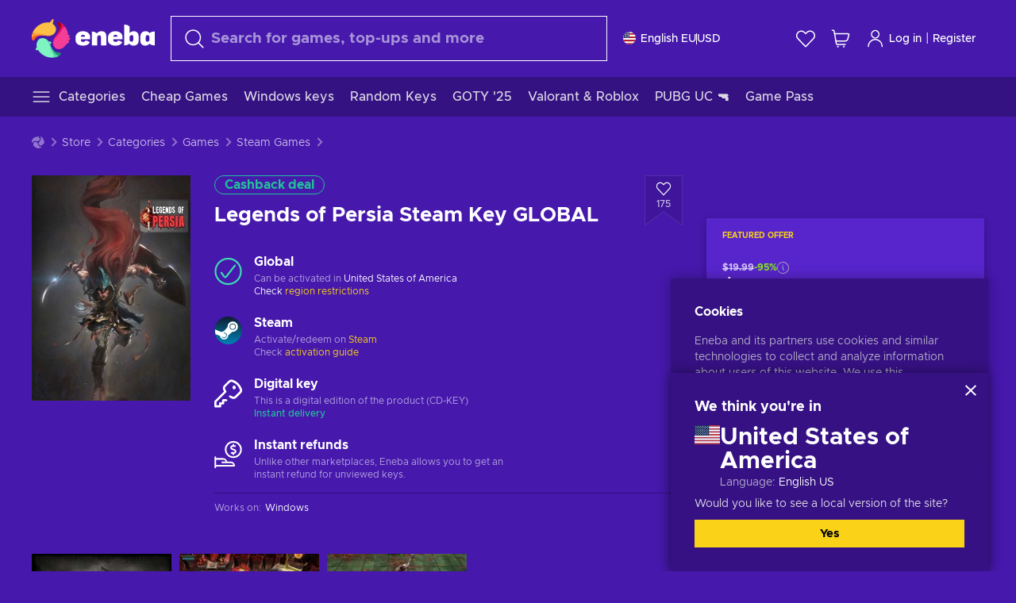

--- FILE ---
content_type: text/html; charset=utf-8
request_url: https://www.eneba.com/steam-legends-of-persia-steam-key-global
body_size: 19590
content:
<!doctype html><html lang="en" dir="ltr"><head><meta charset="utf-8"><link rel="preconnect" href="https://static.eneba.games" crossorigin><link rel="preconnect" href="https://static.eneba.games"><link rel="dns-prefetch" href="https://static.eneba.games"><link rel="preconnect" href="https://products.eneba.games"><link rel="dns-prefetch" href="https://products.eneba.games"><link rel="dns-prefetch" href="https://slider.eneba.games"><link rel="dns-prefetch" href="https://www.google-analytics.com"><meta name="google" content="notranslate"><meta name="viewport" content="width=device-width,initial-scale=1"><meta name="mobile-web-app-capable" content="yes"><meta name="google" content="notranslate"/><meta name="verify-paysera" content="abd02ea22772c55bec6eccf85e74b33e"><meta name="application-name" content="Eneba"><link rel="icon" href="https://static.eneba.games/favicon.ico"/><link rel="search" type="application/opensearchdescription+xml" href="https://static.eneba.games/xml/opensearch.xml" title="Eneba"><title data-rh="true">Buy Legends of Persia Steam key PC! Cheap price</title><meta data-rh="true" name="description" content="Cheap Legends of Persia Steam key PC. Visit Eneba and buy digital Legends of Persia game at the best price."/><meta data-rh="true" name="robots" content="index, follow, noarchive"/><meta data-rh="true" property="og:url" content="https://www.eneba.com/steam-legends-of-persia-steam-key-global"/><meta data-rh="true" property="og:type" content="website"/><meta data-rh="true" property="og:title" content="Buy Legends of Persia Steam key PC! Cheap price"/><meta data-rh="true" property="og:image" content="https://imgproxy.eneba.games/vy8RiRZ3nGm98sePG_gfUfg55ZM5LG6eZk6Y6R8w-M4/rs:fit:350/ar:1/czM6Ly9wcm9kdWN0/cy5lbmViYS5nYW1l/cy9wcm9kdWN0cy9u/blJCSDdIb0xKTk44/U1B3Q0VBcVBjZ25Z/NXRnaFhuNklVVzla/bVpqZHg0LmpwZWc"/><meta data-rh="true" property="og:description" content="Cheap Legends of Persia Steam key PC. Visit Eneba and buy digital Legends of Persia game at the best price."/><meta data-rh="true" property="og:site_name" content="ENEBA"/><meta data-rh="true" name="twitter:card" content="summary"/><meta data-rh="true" name="twitter:url" content="https://www.eneba.com/steam-legends-of-persia-steam-key-global"/><meta data-rh="true" name="twitter:title" content="Buy Legends of Persia Steam key PC! Cheap price"/><meta data-rh="true" name="twitter:description" content="Cheap Legends of Persia Steam key PC. Visit Eneba and buy digital Legends of Persia game at the best price."/><meta data-rh="true" name="twitter:image" content="https://imgproxy.eneba.games/vy8RiRZ3nGm98sePG_gfUfg55ZM5LG6eZk6Y6R8w-M4/rs:fit:350/ar:1/czM6Ly9wcm9kdWN0/cy5lbmViYS5nYW1l/cy9wcm9kdWN0cy9u/blJCSDdIb0xKTk44/U1B3Q0VBcVBjZ25Z/NXRnaFhuNklVVzla/bVpqZHg0LmpwZWc"/><link data-rh="true" rel="canonical" href="https://www.eneba.com/steam-legends-of-persia-steam-key-global"/><script data-rh="true" >if (typeof window.__REACT_DEVTOOLS_GLOBAL_HOOK__ === 'object'){__REACT_DEVTOOLS_GLOBAL_HOOK__.inject = function() {};}</script><script data-rh="true" >
              window.dataLayer = window.dataLayer || [];
              function gtag() {
                dataLayer.push(arguments);
              }
              gtag('js', new Date());

              gtag('config', 'G-DLP0VZCBXJ', {
                'send_page_view': false,
              });
              gtag('config', 'AW-776435804', {
                'send_page_view': false,
                'allow_enhanced_conversions':true
              });
          </script><link rel="preload" as="font" type="font/woff2" href="https://static.eneba.games/fonts/Metropolis-Regular.woff2" crossorigin="anonymous"><link rel="preload" as="font" type="font/woff2" href="https://static.eneba.games/fonts/Metropolis-Medium.woff2" crossorigin="anonymous"><link rel="preload" as="font" type="font/woff2" href="https://static.eneba.games/fonts/Metropolis-Bold.woff2" crossorigin="anonymous"><meta name="apple-mobile-web-app-title" content="ENEBA" /><meta name="apple-mobile-web-app-capable" content="yes" /><meta name="apple-mobile-web-app-status-bar-style" content="default" /><meta name="theme-color" content="#4618AC" /><link rel="apple-touch-icon" sizes="180x180" href="https://static.eneba.games/icon_180x180.672f6c42cbee6bd46d0eba6650cd7653.png" /><link rel="apple-touch-icon" sizes="167x167" href="https://static.eneba.games/icon_167x167.4362240d0b73b91cb3551521ff928b0d.png" /><link rel="apple-touch-icon" sizes="152x152" href="https://static.eneba.games/icon_152x152.a0001af37c8ce8886d1ef539a4fa08e2.png" /><link rel="apple-touch-icon" sizes="120x120" href="https://static.eneba.games/icon_120x120.c83a3ffe7453fa546c106db7ccf53a7a.png" /><link rel="manifest" href="https://static.eneba.games/manifest.f2f1353c25e30ef77915c16ceab3a558.json" /><meta name="sentry-trace" content="e5bf6f01264f3f184827b905bbcc41ab-f29243cb9c64d529-0" /><meta name="baggage" content="sentry-environment=production,sentry-release=eneba%3Awww%401.3447.1,sentry-public_key=458d6cf95f4e4bcfb9242f27f2b7371a,sentry-trace_id=e5bf6f01264f3f184827b905bbcc41ab,sentry-sampled=false,sentry-sample_rand=0.9880428384565321,sentry-sample_rate=0.05" /><link data-chunk="main" rel="stylesheet" href="https://static.eneba.games/vendors.1d27957cd668257f4539e91b4247ef.65caf43a103bad3a6ca5.css"><link data-chunk="main" rel="stylesheet" href="https://static.eneba.games/main.875a05f7f314b36d8ad2.css"><link data-chunk="containers-ProductEntryPage" rel="stylesheet" href="https://static.eneba.games/1074.449293a3f88be80622ba.css"><link rel="preload" href="https://static.eneba.games/runtime~main.7c4511ae75e94660edb3.bundle.js" as="script"><link rel="preload" href="https://static.eneba.games/vendors.0bdc9e734f251b6f249814307e9d0e.2a322708e3e1c539ca31.bundle.js" as="script"><link rel="preload" href="https://static.eneba.games/vendors.adc9e534782c7eafbcefa07a9fe969.59636e16bad25dfef614.bundle.js" as="script"><link rel="preload" href="https://static.eneba.games/vendors.895677c156297fd2b8e8821d646937.459c6843404e112e1ee2.bundle.js" as="script"><link rel="preload" href="https://static.eneba.games/vendors.ac8653e0f0e6b79c5b13044f90f5eb.306ec4ad92d99ed672a6.bundle.js" as="script"><link rel="preload" href="https://static.eneba.games/vendors.68b1bc5ffe45a88ae0aebfe27e1a17.d7f700195e9ddeeba043.bundle.js" as="script"><link rel="preload" href="https://static.eneba.games/vendors.e33ca0a509558caab68b42f328abe9.32b3a4b9bbe9dc2bc540.bundle.js" as="script"><link rel="preload" href="https://static.eneba.games/vendors.cb93912359c344966d5b2467a36dfb.577344e831f45630dd75.bundle.js" as="script"><link rel="preload" href="https://static.eneba.games/vendors.05ded5b05988b42e1bf56761ef1e73.a070d809515d4b058cae.bundle.js" as="script"><link rel="preload" href="https://static.eneba.games/vendors.f94add6f263dea1bc00b25d05e7a43.db2c699b9c8ad9c38f23.bundle.js" as="script"><link rel="preload" href="https://static.eneba.games/vendors.f2f69ffd70a45ebcfa39734af5bd5d.2f163db0fffe263e1760.bundle.js" as="script"><link rel="preload" href="https://static.eneba.games/vendors.d2b5a21e9136f91d98aa6211d6b5d8.75ea049d812d7a7bf384.bundle.js" as="script"><link rel="preload" href="https://static.eneba.games/vendors.bf9d2d1bec39bc3b4be8f4b2ae179a.074d053d5e466906f929.bundle.js" as="script"><link rel="preload" href="https://static.eneba.games/vendors.dbdfcbd9f324d9079ccda315565965.304471c2c0f9404a0468.bundle.js" as="script"><link rel="preload" href="https://static.eneba.games/vendors.31507eaa823ba1dba9f15f651c52fc.8d22d81150f99f1edc61.bundle.js" as="script"><link rel="preload" href="https://static.eneba.games/vendors.b59db18d2bc55505974de931dd02ee.8c6122cc9e81ffee00fc.bundle.js" as="script"><link rel="preload" href="https://static.eneba.games/vendors.8d2cd68d525cb01552dd1b3dc69273.cef68327dd3ce074a73b.bundle.js" as="script"><link rel="preload" href="https://static.eneba.games/vendors.e5c66962b418cb204ef3e39524268b.be6661298aaeb1173e69.bundle.js" as="script"><link rel="preload" href="https://static.eneba.games/vendors.a34975a29095eff9f85d9c5a10ca6f.ef9b22647ebac945283c.bundle.js" as="script"><link rel="preload" href="https://static.eneba.games/vendors.c796ba7dc58b8a4aaa8e92e7c408b1.9f47752e8caec617e389.bundle.js" as="script"><link rel="preload" href="https://static.eneba.games/vendors.b1ffc3347330ecdef618b11683b9f7.afd42e0faf62346b694d.bundle.js" as="script"><link rel="preload" href="https://static.eneba.games/vendors.695c8b1c015451e31464f208ef923b.8dad3803eaa436b34775.bundle.js" as="script"><link rel="preload" href="https://static.eneba.games/vendors.7b281a509020eb304bfca88c7e8e91.8df6bd7c964e53747a56.bundle.js" as="script"><link rel="preload" href="https://static.eneba.games/vendors.5b7610f189762d8d30c11a7570b1e7.be8262c5ef68d199b5e0.bundle.js" as="script"><link rel="preload" href="https://static.eneba.games/vendors.877fc37669cb9960b62ee3b97e9e47.536ec2b9d884d2e635b4.bundle.js" as="script"><link rel="preload" href="https://static.eneba.games/vendors.3ba2081c7b6cab11a57d43475a0e8d.77b497b212ebffe5d187.bundle.js" as="script"><link rel="preload" href="https://static.eneba.games/vendors.60f18575141e05d86735f0a397c1ee.de723e4b078f4f20c5f6.bundle.js" as="script"><link rel="preload" href="https://static.eneba.games/vendors.0659f7678f20e64daeac62989e42ce.ff232feb44bdc47c9bc2.bundle.js" as="script"><link rel="preload" href="https://static.eneba.games/vendors.1d27957cd668257f4539e91b4247ef.86b053ae1ece5eb03e95.bundle.js" as="script"><link rel="preload" href="https://static.eneba.games/vendors.6a5293351615f6bccd21d8e3b9c6d2.745f118ba5015d107b6a.bundle.js" as="script"><link rel="preload" href="https://static.eneba.games/vendors.44e8c6f89effbf564d6c517894785e.ef0222eab1f13047e5aa.bundle.js" as="script"><link rel="preload" href="https://static.eneba.games/vendors.ae9cc15991766766a21bfcf789c2fb.5fbeefe7e887e4323fea.bundle.js" as="script"><link rel="preload" href="https://static.eneba.games/vendors.2b01e8355ea84f5544dcf57b981a53.d3e2d68dd499e5f77b7f.bundle.js" as="script"><link rel="preload" href="https://static.eneba.games/vendors.167177d0d07cb441dac047926068f6.e1d5a9fb41a88a21803c.bundle.js" as="script"><link rel="preload" href="https://static.eneba.games/vendors.c94f9df6f3f7bc69e76a374ce4cd3e.d4d201633792fc495c88.bundle.js" as="script"><link rel="preload" href="https://static.eneba.games/vendors.dd2cbd42488ba250cce0a396ba6e25.891b9a771f343c66c613.bundle.js" as="script"><link rel="preload" href="https://static.eneba.games/vendors.851bba9f6483ea3bad7c858cf1a14d.9c6d82dc0076a7d5645f.bundle.js" as="script"><link rel="preload" href="https://static.eneba.games/vendors.f72cc4528dfb3dc64303a005b18ace.e9cf212198b76597f3f9.bundle.js" as="script"><link rel="preload" href="https://static.eneba.games/vendors.86c0a389eedd6ad1a0b88b4b0a057e.5522cf8e19d58ba533cf.bundle.js" as="script"><link rel="preload" href="https://static.eneba.games/vendors.d10156b4ca7555d6a072f0322874a5.51c179791511f129b450.bundle.js" as="script"><link rel="preload" href="https://static.eneba.games/vendors.edb29670c9b602fa063a4af5474e30.9cc7ecdf37b4c07da717.bundle.js" as="script"><link rel="preload" href="https://static.eneba.games/vendors.b140b5471558f75042af64877517cf.decf3fb7cf97a5faf4f2.bundle.js" as="script"><link rel="preload" href="https://static.eneba.games/vendors.ebb0f7a865631839241b1eb4041730.ef408b50c0b40d2fe5d1.bundle.js" as="script"><link rel="preload" href="https://static.eneba.games/vendors.854c847329bd13e1b24f71799e2ecd.2699d00a4d431e50cc08.bundle.js" as="script"><link rel="preload" href="https://static.eneba.games/vendors.d3e52473e8766b50872fdda7837462.ab03e7f6cd622af219bb.bundle.js" as="script"><link rel="preload" href="https://static.eneba.games/vendors.eb1ea2b55eb985f370e91770c7ba81.d957d6cc11103d5da21f.bundle.js" as="script"><link rel="preload" href="https://static.eneba.games/vendors.13151f94df9edba6cb5544d32ce87a.12a1e5e0d526418350f0.bundle.js" as="script"><link rel="preload" href="https://static.eneba.games/vendors.d4b24cb8c4a0a500cff4d94b6f78a1.83e699f26a7d763baab6.bundle.js" as="script"><link rel="preload" href="https://static.eneba.games/vendors.5b8d055e33663e8b1c4434d679b4b9.d352a8039d0593131acd.bundle.js" as="script"><link rel="preload" href="https://static.eneba.games/vendors.6fbeba8356101efa150fd8b8cf5ab5.89fe3e1c70a9b4fa3ff8.bundle.js" as="script"><link rel="preload" href="https://static.eneba.games/vendors.e04ff7c0e862ef625a9ca3a07707b4.ae1b43db0f5ec72cbf8d.bundle.js" as="script"><link rel="preload" href="https://static.eneba.games/vendors.b0520527274c6ad33b2f3e745149a8.71e2ead6bbbe659e5b79.bundle.js" as="script"><link rel="preload" href="https://static.eneba.games/vendors.6c0f615c2c676aaf66277de0c20f89.d315dd991b14d5f61152.bundle.js" as="script"><link rel="preload" href="https://static.eneba.games/vendors.ddc7ac163e35d2338dc0238c9c5110.38611164a1e2fd8a7a0e.bundle.js" as="script"><link rel="preload" href="https://static.eneba.games/vendors.60867c243b1ff62c878f45feb90f15.ad6c8214cd6457588b27.bundle.js" as="script"><link rel="preload" href="https://static.eneba.games/vendors.a832e7264e554fc5538e9c630edd73.050564bdefce5281225e.bundle.js" as="script"><link rel="preload" href="https://static.eneba.games/vendors.c08f69fe204dcabed60b446ccbd6c1.226edfaa537d021f8e2a.bundle.js" as="script"><link rel="preload" href="https://static.eneba.games/vendors.eeff6503137ed22fea865f0a1a4d79.8ebf8e7a18bcc0517681.bundle.js" as="script"><link rel="preload" href="https://static.eneba.games/vendors.1efad098ea1530cd7aafade0f7b632.c24129ed09dced6e1b3a.bundle.js" as="script"><link rel="preload" href="https://static.eneba.games/vendors.0094a4d11808667f055f5ce7078f94.27396d24104bbd8ca28e.bundle.js" as="script"><link rel="preload" href="https://static.eneba.games/vendors.0f1f42b162a1e9ff64e2cfb7989afe.57898e87743fd732a563.bundle.js" as="script"><link rel="preload" href="https://static.eneba.games/vendors.d549b0b24b8897813b4fe2ea29f3fb.9705a1f4da8a820d2e71.bundle.js" as="script"><link rel="preload" href="https://static.eneba.games/main.96682c516cc18745a7b9.bundle.js" as="script"><link rel="preload" href="https://static.eneba.games/vendors.a9dc3589b2341327b8894ecb3a09d3.fb4f2b2365a4822c6bbc.part.js" as="script"><link rel="preload" href="https://static.eneba.games/vendors.264554650f2a89241674fe11bbe112.f5babfdcdd57638f24df.part.js" as="script"><link rel="preload" href="https://static.eneba.games/vendors.0c549cea492168e11a876f383125d8.70725b5ae70159b51e0a.part.js" as="script"><link rel="preload" href="https://static.eneba.games/vendors.aa83d1b3231718024c4ed3c721e555.0e96116c1f3818149353.part.js" as="script"><link rel="preload" href="https://static.eneba.games/vendors.a3b4283cbe203b85279cd25f57bd93.1dd061590fbc511ddba7.part.js" as="script"><link rel="preload" href="https://static.eneba.games/vendors.531b1c2ae49271b483bff4d441409e.364c228b07aca0aa5bc2.part.js" as="script"><link rel="preload" href="https://static.eneba.games/vendors.3998a9d845a7bdf6ac1cd9d170172a.7508bf4e7c9065d6dc19.part.js" as="script"><link rel="preload" href="https://static.eneba.games/vendors.d38711ed819408c502ec172e3759a0.84e6b6bed3ac234f03a3.part.js" as="script"><link rel="preload" href="https://static.eneba.games/vendors.5f7800a60e7fb1d88a380641788fdd.88f1015f41655456140a.part.js" as="script"><link rel="preload" href="https://static.eneba.games/vendors.371d5dd110d616df23ccb2506e9c95.50706aceaa4946d75127.part.js" as="script"><link rel="preload" href="https://static.eneba.games/vendors.22cf6538c320de9affb8d1cd64a1d1.e5968c3a3e37b6681c6a.part.js" as="script"><link rel="preload" href="https://static.eneba.games/vendors.ed78a2cd6c7a0fa126cd756147bb03.db13ee351ad9ae4f8e31.part.js" as="script"><link rel="preload" href="https://static.eneba.games/containers-ProductEntryPage.21b967d5f54193240567.part.js" as="script"></head><body><noscript class="noJs"><img width="33" src="https://static.eneba.games/jsEnable.svg" alt="Js disabled"/><div>If you’re seeing this message, that means <strong>JavaScript has been disabled on your browser</strong>. Please enable JS to make this app work.</div></noscript><div id="app"><header class="h2DMqW"><div class="VZWwFk"><a class="jfM2eM" title="Eneba" aria-label="Eneba" href="/"><img src="https://static.eneba.games/branding/v2/logoFull.svg" alt="Eneba logo" decoding="async"/></a><form class="TbbCET" action="/store/all"><div class="Rlxi49"><svg width="24" height="24" viewBox="0 0 24 24" fill="none" xmlns="http://www.w3.org/2000/svg" class="guWAyx" style="max-width:24px;min-width:24px;height:auto"><g clip-path="url(#svg-a569c57c2371d97aff5702b1d52a7c91__a)"><path d="M17 17L22.7499 22.75" stroke="currentColor" stroke-width="1.5" stroke-linecap="round" stroke-linejoin="round"></path><path d="M1 10.25C1 12.7033 1.97455 15.056 3.70926 16.7907C5.44397 18.5254 7.79675 19.5 10.25 19.5C12.7033 19.5 15.056 18.5254 16.7907 16.7907C18.5254 15.056 19.5 12.7033 19.5 10.25C19.5 7.79675 18.5254 5.44397 16.7907 3.70926C15.056 1.97455 12.7033 1 10.25 1C7.79675 1 5.44397 1.97455 3.70926 3.70926C1.97455 5.44397 1 7.79675 1 10.25Z" stroke="currentColor" stroke-width="1.5" stroke-linecap="round" stroke-linejoin="round"></path></g><defs><clipPath id="svg-a569c57c2371d97aff5702b1d52a7c91__a"><rect width="24" height="24" fill="white"></rect></clipPath></defs></svg><div class="STlYg7"><input type="search" name="text" aria-label="Search" placeholder="Search for games, top-ups and more" autoComplete="off" class="s0H2qC" autoCorrect="off" value=""/><button type="button" class="LmQc_n UcppOh" aria-label="Clear search text" title="Clear search text" aria-hidden="true"><svg xmlns="http://www.w3.org/2000/svg" width="14" height="14" viewBox="0 0 14 14" class="" style="max-width:16px;min-width:16px;height:auto"><path fill="currentColor" fill-rule="evenodd" d="M14 1.67L12.59.31 7 5.69 1.41.31 0 1.67l5.59 5.37L0 12.42l1.41 1.36L7 8.4l5.59 5.38L14 12.42 8.41 7.04z"></path></svg></button></div><div class="Knzg75"><button type="button" aria-label="Close" class="vtctpJ"><svg xmlns="http://www.w3.org/2000/svg" width="14" height="14" viewBox="0 0 14 14" class="" style="max-width:16px;min-width:16px;height:auto"><path fill="currentColor" fill-rule="evenodd" d="M14 1.67L12.59.31 7 5.69 1.41.31 0 1.67l5.59 5.37L0 12.42l1.41 1.36L7 8.4l5.59 5.38L14 12.42 8.41 7.04z"></path></svg></button></div></div></form><div class="CjrngX"><button class="IrsXHn P9RW96 w6wAha" title="Settings" aria-label="Settings" type="button"><span><span class="W_jtsk"><img src="https://static.eneba.games/flags/lang/v2/united_states.svg" alt="united_states" height="16" width="16"/></span></span><span><span class="CWVp7R"><span>English EU</span><span class="E2fm8y"></span><span class="hpg3x5">USD</span></span></span></button></div><div class="AD7rWk"><a class="Cm8Xkx" aria-label="Wishlist" title="Wishlist" href="/favorites/wishlist"><svg viewBox="0 0 24 24" height="24" width="24" xmlns="http://www.w3.org/2000/svg" stroke-width="1.5" class="" style="max-width:24px;min-width:24px;height:auto"><path d="M12,21.844l-9.588-10A5.672,5.672,0,0,1,1.349,5.293h0a5.673,5.673,0,0,1,9.085-1.474L12,5.384l1.566-1.565a5.673,5.673,0,0,1,9.085,1.474h0a5.673,5.673,0,0,1-1.062,6.548Z" fill="none" stroke="currentColor" stroke-linecap="round" stroke-linejoin="round"></path></svg></a></div><div class="Ycu3Cv"><div class="FPzK0g"><button type="button" class="HWYfxM" aria-label="My shopping cart" title="My shopping cart"><svg width="16" height="16" viewBox="0 0 16 16" fill="none" xmlns="http://www.w3.org/2000/svg" class="" style="max-width:24px;min-width:24px;height:auto"><path d="M12 12.7499H5.386C5.1498 12.75 4.9212 12.6664 4.74067 12.5139C4.5602 12.3615 4.43953 12.1502 4.4 11.9173L2.642 1.58395C2.60233 1.35119 2.4816 1.13996 2.30113 0.987686C2.12067 0.835406 1.89213 0.7519 1.656 0.751953H1" stroke="currentColor" stroke-linecap="round" stroke-linejoin="round"></path><path d="M10.75 14.75C10.8881 14.75 11 14.6381 11 14.5C11 14.3619 10.8881 14.25 10.75 14.25" stroke="currentColor"></path><path d="M10.75 14.75C10.6119 14.75 10.5 14.6381 10.5 14.5C10.5 14.3619 10.6119 14.25 10.75 14.25" stroke="currentColor"></path><path d="M5.75 14.75C5.88807 14.75 6 14.6381 6 14.5C6 14.3619 5.88807 14.25 5.75 14.25" stroke="currentColor"></path><path d="M5.75 14.75C5.61193 14.75 5.5 14.6381 5.5 14.5C5.5 14.3619 5.61193 14.25 5.75 14.25" stroke="currentColor"></path><path d="M4.03141 9.75007H12.0787C12.5247 9.75001 12.9578 9.60094 13.3093 9.32647C13.6608 9.05207 13.9105 8.66801 14.0187 8.23541L14.9854 4.36873C15.0038 4.29499 15.0052 4.21802 14.9895 4.14366C14.9737 4.0693 14.9412 3.99952 14.8944 3.93961C14.8476 3.87971 14.7878 3.83126 14.7194 3.79795C14.6511 3.76465 14.5761 3.74736 14.5001 3.7474H3.01075" stroke="currentColor" stroke-linecap="round" stroke-linejoin="round"></path></svg></button></div></div><div class="CnCqo4"><div class="IdNVkT"><div class="LK3Lbs"><button type="button" class="SswY4b" aria-label="Log in"><svg xmlns="http://www.w3.org/2000/svg" fill="none" viewBox="0 0 24 25" class="akLLQR" style="max-width:24px;min-width:24px;height:auto"><path fill="currentColor" fill-rule="evenodd" d="M11.667 1.75a5.417 5.417 0 1 0 0 10.834 5.417 5.417 0 0 0 0-10.834Zm-2.77 2.647a3.917 3.917 0 1 1 5.54 5.54 3.917 3.917 0 0 1-5.54-5.54ZM6.07 16.902A7.917 7.917 0 0 1 19.583 22.5a.75.75 0 0 0 1.5 0 9.417 9.417 0 1 0-18.833 0 .75.75 0 0 0 1.5 0c0-2.1.834-4.113 2.319-5.598Z" clip-rule="evenodd"></path></svg></button><button type="button" class="WCOJA9 i6JfOD"></button><div class="pbTbh2 i6JfOD dZDP_j OA_icT"><div class="VR8IOr"><div class="q53Fz_"><a href="https://my.eneba.com/login?ref=%2Fsteam-legends-of-persia-steam-key-global" class="IE00Tb" rel="noopener nofollow">Log in</a><a href="https://my.eneba.com/registration?ref=%2Fsteam-legends-of-persia-steam-key-global" class="DZjdut" rel="noopener nofollow">Register</a></div><button class="si6gif W2PhV9" aria-label="Close" type="button"><span><span><svg xmlns="http://www.w3.org/2000/svg" width="14" height="14" viewBox="0 0 14 14" class="" style="max-width:14px;min-width:14px;height:auto"><path fill="currentColor" fill-rule="evenodd" d="M14 1.67L12.59.31 7 5.69 1.41.31 0 1.67l5.59 5.37L0 12.42l1.41 1.36L7 8.4l5.59 5.38L14 12.42 8.41 7.04z"></path></svg></span></span></button></div><ul class="H4JCDf"></ul></div></div><a href="https://my.eneba.com/login?ref=%2Fsteam-legends-of-persia-steam-key-global" class="M4h6iN" rel="noopener nofollow"><svg xmlns="http://www.w3.org/2000/svg" fill="none" viewBox="0 0 24 25" class="" style="max-width:24px;min-width:24px;height:auto"><path fill="currentColor" fill-rule="evenodd" d="M11.667 1.75a5.417 5.417 0 1 0 0 10.834 5.417 5.417 0 0 0 0-10.834Zm-2.77 2.647a3.917 3.917 0 1 1 5.54 5.54 3.917 3.917 0 0 1-5.54-5.54ZM6.07 16.902A7.917 7.917 0 0 1 19.583 22.5a.75.75 0 0 0 1.5 0 9.417 9.417 0 1 0-18.833 0 .75.75 0 0 0 1.5 0c0-2.1.834-4.113 2.319-5.598Z" clip-rule="evenodd"></path></svg>Log in</a><span class="QVYEXB"> | </span><a href="https://my.eneba.com/registration?ref=%2Fsteam-legends-of-persia-steam-key-global" class="M4h6iN" rel="noopener nofollow">Register</a></div></div></div><button type="button" class="cYd4I9" aria-label="Menu"><span class="EYZpnJ"></span></button><div class="BEd3lu"><nav class="JjgYZ4"><ul class="osK4dT d3kAJw P8rtGW l0hbuc"><li class="MPoNoS d3kAJw wntHyQ"><a class="CXBJWf d3kAJw wntHyQ fmzLYJ" href="/store/all"><svg viewBox="0 0 24 24" height="24" width="24" xmlns="http://www.w3.org/2000/svg" stroke-width="1.5" class="KcSglD" style="max-width:24px;min-width:24px;height:auto"><path d="M2.25 18.003L21.75 18.003" fill="none" stroke="currentColor" stroke-linecap="round" stroke-linejoin="round"></path><path d="M2.25 12.003L21.75 12.003" fill="none" stroke="currentColor" stroke-linecap="round" stroke-linejoin="round"></path><path d="M2.25 6.003L21.75 6.003" fill="none" stroke="currentColor" stroke-linecap="round" stroke-linejoin="round"></path></svg><span>Categories</span></a></li><li class="MPoNoS d3kAJw"><a class="CXBJWf d3kAJw fmzLYJ" href="/promo/cheap-games?itm_source=eneba&amp;itm_medium=navigation&amp;itm_campaign=cheap_games"><span>Cheap Games</span></a></li><li class="MPoNoS d3kAJw"><a class="CXBJWf d3kAJw fmzLYJ" href="/store/windows-keys?itm_source=eneba&amp;itm_medium=navigation&amp;itm_campaign=windows"><span>Windows keys</span></a></li><li class="MPoNoS d3kAJw"><a class="CXBJWf d3kAJw fmzLYJ" href="/promo/random-steam-keys?itm_source=eneba&amp;itm_medium=navigation&amp;itm_campaign=Random_key_box"><span>Random Keys</span></a></li><li class="MPoNoS d3kAJw"><a class="CXBJWf d3kAJw fmzLYJ" href="/promo/game-awards-2025?itm_source=eneba&amp;itm_medium=navigation&amp;itm_campaign=game_awards_25"><span>GOTY &#x27;25</span></a></li><li class="MPoNoS d3kAJw"><a class="CXBJWf d3kAJw fmzLYJ" href="/promo/valorant-roblox-deals?itm_source=eneba&amp;itm_medium=navigation&amp;itm_campaign=valorant_and_roblox"><span>Valorant &amp; Roblox</span></a></li><li class="MPoNoS d3kAJw"><a class="CXBJWf d3kAJw fmzLYJ" href="/top-up-pubg-mobile-uc-global?itm_source=eneba&amp;itm_medium=navigation&amp;itm_campaign=pubg_uc"><span>PUBG UC 🔫</span></a></li><li class="MPoNoS d3kAJw"><a class="CXBJWf d3kAJw fmzLYJ" href="/store/xbox-game-pass?itm_source=eneba&amp;itm_medium=navigation&amp;itm_campaign=xbox_game_pass"><span>Game Pass</span></a></li></ul></nav></div></header><main class="YGeqb0 ECidMT"><div class="dMZWSu"><div class="xrzbGC"><div class="YJkwuG"><ul class="G2NugX lhwX_J" itemscope="" itemType="https://schema.org/BreadcrumbList"><li><a class="EEByYe" title="Eneba" href="/"><svg xmlns="http://www.w3.org/2000/svg" viewBox="0 0 69 69" class="" style="max-width:16px;min-width:16px;height:auto"><path fill="#fdbf45" d="M42.8 14.1c-1.2-2.4-3-4.4-5.3-5.7.1-.2.2-.3.3-.5.5-.5.6-1.2.4-1.8-.1-.5 0-1 .3-1.3.3-.4.4-.9.3-1.4-.1-.3 0-.6.1-.9.3-.7.7-1.8-.1-2.3-.9-.5-2.2.7-2.7 1.7-.2.3-.4.6-.8.7-.7.3-1.2.8-1.4 1.5-.1.4-.4.8-.9 1-.6.2-1 .7-1.3 1.2-4.8-.7-9.6-.1-14 1.8-5.1 2.1-9.5 5.5-12.8 9.8C1.6 22.8-.2 28.7 0 34.7c0 4 3.5 5.1 5.3 1.6 2.9-5.9 10.3-8.2 18.7-6.9.5.1.9.1 1.4.2 3 .6 6.2.6 9.2-.3 2.4-.7 4.5-2 6.2-3.8 1.5-1.6 2.5-3.5 2.9-5.6.3-1.9 0-4-.9-5.8z"></path><path fill="#f33d96" d="M66.1 33.2c3.7-2.8 3.2-4.5-.5-4.8-.3-3.2-1-6.3-2.3-9.3-2.4-5.5-6.6-10-11.9-12.8-3.4-2-6.2.5-4 3.8 3.4 5.1 2.2 12.1-2.4 18.3-.6.8-1.2 1.6-1.9 2.3-2.1 2.3-3.6 5.1-4.4 8.1-.6 2.4-.6 4.9.2 7.2.6 2.1 1.8 3.9 3.4 5.3 1.5 1.3 3.5 2.1 5.5 2.2 4.5.2 8.9-1.7 11.9-5.2.8-.9 1.5-1.8 2.1-2.8.2-.3.4-.5.7-.7 6.4-3.8 7.1-5.9 3.1-6.3 5.5-3.4 5.4-5.2.5-5.3z"></path><path fill="#7ef4c3" d="M49 59.5c-6.5.4-12.1-4.6-15.2-12.4-.2-.5-.4-1.1-.6-1.6L33 45c2.2-1.6 2.9-2.9 2.2-3.8-.6-.8-2.2-1.2-5-1.4a14.39 14.39 0 00-8.3-5.7c-2.1-.5-4.3-.4-6.3.4-1.9.7-3.6 1.9-4.7 3.6-2.3 3.4-2.9 7.7-1.8 11.6-1.6 2.2-2.3 3.8-2.1 4.7.2 1.1 1.7 1.3 4.4.6a29.29 29.29 0 0021.7 13.7c6 .6 12-.8 17.1-4h-.1.1c3.5-1.8 2.7-5.5-1.2-5.2z"></path></svg></a></li><li itemProp="itemListElement" itemscope="" itemType="https://schema.org/ListItem"><a href="/store/all">Store</a><meta itemscope="" itemType="https://schema.org/WebPage" itemProp="item" itemID="/store/all" content="Store"/><meta itemProp="name" content="Store"/><meta itemProp="position" content="1"/></li><li itemProp="itemListElement" itemscope="" itemType="https://schema.org/ListItem"><a href="/store/all">Categories</a><meta itemscope="" itemType="https://schema.org/WebPage" itemProp="item" itemID="/store/all" content="Categories"/><meta itemProp="name" content="Categories"/><meta itemProp="position" content="2"/></li><li itemProp="itemListElement" itemscope="" itemType="https://schema.org/ListItem"><a href="/store/games">Games</a><meta itemscope="" itemType="https://schema.org/WebPage" itemProp="item" itemID="/store/games" content="Games"/><meta itemProp="name" content="Games"/><meta itemProp="position" content="3"/></li><li itemProp="itemListElement" itemscope="" itemType="https://schema.org/ListItem"><a href="/store/steam-games">Steam Games</a><meta itemscope="" itemType="https://schema.org/WebPage" itemProp="item" itemID="/store/steam-games" content="Steam Games"/><meta itemProp="name" content="Steam Games"/><meta itemProp="position" content="4"/></li><li itemProp="itemListElement" itemscope="" itemType="https://schema.org/ListItem">Legends of Persia Steam Key GLOBAL<meta itemProp="name" content="Legends of Persia Steam Key GLOBAL"/><meta itemProp="position" content="5"/></li></ul></div><div class="O8Oi6F"><div class="vOtMzl"><div class="NmLtpe"><picture><source media="(max-width: 930px)" srcSet="https://imgproxy.eneba.games/u1iJIbuGjGNpNG9BgdJy5-kemz0EjixNmES6GYqo234/rs:fit:95/ar:1/czM6Ly9wcm9kdWN0/cy5lbmViYS5nYW1l/cy9wcm9kdWN0cy9u/blJCSDdIb0xKTk44/U1B3Q0VBcVBjZ25Z/NXRnaFhuNklVVzla/bVpqZHg0LmpwZWc 1x, https://imgproxy.eneba.games/rNckM0a0WiEW-x9vMa-yhHHeF2sQz55ixEejzs22QsA/rs:fit:190/ar:1/czM6Ly9wcm9kdWN0/cy5lbmViYS5nYW1l/cy9wcm9kdWN0cy9u/blJCSDdIb0xKTk44/U1B3Q0VBcVBjZ25Z/NXRnaFhuNklVVzla/bVpqZHg0LmpwZWc 2x"/><source media="(min-width: 931px)" srcSet="https://imgproxy.eneba.games/vy8RiRZ3nGm98sePG_gfUfg55ZM5LG6eZk6Y6R8w-M4/rs:fit:350/ar:1/czM6Ly9wcm9kdWN0/cy5lbmViYS5nYW1l/cy9wcm9kdWN0cy9u/blJCSDdIb0xKTk44/U1B3Q0VBcVBjZ25Z/NXRnaFhuNklVVzla/bVpqZHg0LmpwZWc 1x, https://imgproxy.eneba.games/kqzh7A3S6Un1s7CKoW01hyr60ZciivQ6FTvtuDqziUs/rs:fit:700/ar:1/czM6Ly9wcm9kdWN0/cy5lbmViYS5nYW1l/cy9wcm9kdWN0cy9u/blJCSDdIb0xKTk44/U1B3Q0VBcVBjZ25Z/NXRnaFhuNklVVzla/bVpqZHg0LmpwZWc 2x"/><img src="https://imgproxy.eneba.games/vy8RiRZ3nGm98sePG_gfUfg55ZM5LG6eZk6Y6R8w-M4/rs:fit:350/ar:1/czM6Ly9wcm9kdWN0/cy5lbmViYS5nYW1l/cy9wcm9kdWN0cy9u/blJCSDdIb0xKTk44/U1B3Q0VBcVBjZ25Z/NXRnaFhuNklVVzla/bVpqZHg0LmpwZWc" draggable="false" decoding="async" srcSet="https://imgproxy.eneba.games/vy8RiRZ3nGm98sePG_gfUfg55ZM5LG6eZk6Y6R8w-M4/rs:fit:350/ar:1/czM6Ly9wcm9kdWN0/cy5lbmViYS5nYW1l/cy9wcm9kdWN0cy9u/blJCSDdIb0xKTk44/U1B3Q0VBcVBjZ25Z/NXRnaFhuNklVVzla/bVpqZHg0LmpwZWc 1x, https://imgproxy.eneba.games/kqzh7A3S6Un1s7CKoW01hyr60ZciivQ6FTvtuDqziUs/rs:fit:700/ar:1/czM6Ly9wcm9kdWN0/cy5lbmViYS5nYW1l/cy9wcm9kdWN0cy9u/blJCSDdIb0xKTk44/U1B3Q0VBcVBjZ25Z/NXRnaFhuNklVVzla/bVpqZHg0LmpwZWc 2x" alt="Legends of Persia Steam Key GLOBAL" class="sOc4ri"/></picture></div><div class="bTeeEr"><div class="WYO9Uq"><div><div class="iS82Wi"><span><h1 class="C68dpx">Legends of Persia Steam Key GLOBAL</h1></span></div></div><div class="dPzCej"><span class="KNCVaE"><button class="jTNWAp EB155Z" disabled="" aria-label="Add to wishlist - Legends of Persia Steam Key GLOBAL" type="button"><span><span class="YEyK6U"><svg xmlns="http://www.w3.org/2000/svg" fill="none" viewBox="0 0 48 64" width="4.8em"><mask id="b420f7127dd971eda66fe536093197e2__a" fill="currentColor"><path fill-rule="evenodd" d="M48 0H0v64l24-17.87L48 64V0Z" clip-rule="evenodd"></path></mask><path fill="currentColor" fill-rule="evenodd" d="M48 0H0v64l24-17.87L48 64V0Z" clip-rule="evenodd" class="P14KYS"></path><path fill="currentColor" d="M0 0v-1h-1v1h1Zm48 0h1v-1h-1v1ZM0 64h-1v2l1.6-1.2L0 64Zm24-17.87.6-.8-.6-.44-.6.44.6.8ZM48 64l-.6.8L49 66v-2h-1ZM0 1h48v-2H0v2Zm1 63V0h-2v64h2Zm-.4.8 24-17.86-1.2-1.6-24 17.86 1.2 1.6Zm22.8-17.86 24 17.86 1.2-1.6-24-17.87-1.2 1.6ZM47 0v64h2V0h-2Z" mask="url(#b420f7127dd971eda66fe536093197e2__a)" class="xNZEk7"></path></svg><span class="d5vErR"><svg xmlns="http://www.w3.org/2000/svg" width="32" height="32" viewBox="0 0 32 32" class="QZYzul" style="max-width:2.4em;min-width:2.4em;height:auto"><path fill="currentColor" d="M16 32c-4.27 0-8.3-1.66-11.31-4.69A15.96 15.96 0 0 1 2.46 7.48a16.06 16.06 0 0 1 6.38-5.8l1.35 2.69A13.04 13.04 0 0 0 3 16c0 7.17 5.83 13 13 13a13.01 13.01 0 0 0 5.81-24.63l1.35-2.68A16.05 16.05 0 0 1 32 16c0 4.27-1.66 8.3-4.69 11.31S20.27 32 16 32z"></path></svg></span></span></span></button></span></div></div></div><div class="nGgCiK"></div><div class="GgpGuW"><div class="inMrwE"><div class="dw8h15 trustpilot-widget" data-locale="en" data-template-id="5419b732fbfb950b10de65e5" data-businessunit-id="5bb45f34e5793500017408eb" data-style-height="24px" data-style-width="100%" data-theme="dark" data-review-languages="en" data-stars="4,5"><a href="https://www.trustpilot.com/review/eneba.com" target="_blank" rel="noreferrer noopener nofollow" aria-label="Trustpilot"></a></div></div></div><div class="nt5C9V"><div class="gvedIS"><div class="bYSjL9" style="min-height:150px"></div><div class="bYSjL9" style="min-height:150px"></div></div></div><div class="WrWz9A"><div class="nrgPka"><ul class="nXeJ04"><li><svg xmlns="http://www.w3.org/2000/svg" fill="none" viewBox="0 0 24 24" class="mj6tQW ZKeeyB" style="max-width:35px;min-width:35px;height:auto"><path fill="currentColor" fill-rule="evenodd" d="M12 .25a11.75 11.75 0 1 0 0 23.5 11.75 11.75 0 0 0 0-23.5Zm-7.25 4.5a10.25 10.25 0 1 1 14.5 14.5 10.25 10.25 0 0 1-14.5-14.5Zm13.7 2.66a.75.75 0 0 0-1.17-.93l-7.67 9.7v.01a.28.28 0 0 1-.46-.01v-.02l-2.4-3.4a.75.75 0 0 0-1.23.87l2.4 3.4a1.78 1.78 0 0 0 2.87.08l7.67-9.7Z" clip-rule="evenodd"></path></svg><div><strong class="cEhl9f">Global</strong><span class="Xf_hVy">Can be activated in <span>United States of America</span></span><div class="Xf_hVy"><span class="bUVMYP">Check <button type="button" class="link">region restrictions</button></span></div></div></li><li><a class="mj6tQW" aria-label="Load more - Steam" href="/store?drms[]=steam"><img src="https://products.eneba.games/drms/v1/steam.svg" width="35px" alt="Steam"/></a><div><strong class="cEhl9f">Steam</strong><span class="Xf_hVy">Activate/redeem on <a href="https://store.steampowered.com/login" class="link" rel="noreferrer noopener nofollow" target="_blank">Steam</a><br/>Check <a href="/support/article/steam-game-key-activation">activation guide</a></span></div></li><li><svg xmlns="http://www.w3.org/2000/svg" width="42" height="41.99" viewBox="0 0 42 41.99" class="mj6tQW" style="max-width:35px;min-width:35px;height:auto"><ellipse cx="2.46" cy="2.95" rx="2.46" ry="2.95" fill="currentColor" transform="translate(27.52 8.85)"></ellipse><path d="M41.55 13.6a23.93 23.93 0 00-5.16-8.1A23.38 23.38 0 0028.33.42a6.6 6.6 0 00-7 1.49L14.9 8.33a6.57 6.57 0 00-1.37 7.28c.34.76.7 1.5 1.1 2.22L.48 31.97A1.64 1.64 0 000 33.13v7.22A1.64 1.64 0 001.64 42h7.22a1.64 1.64 0 001.64-1.64V37.4h2.95a1.64 1.64 0 001.64-1.65V32.8h2.96a1.64 1.64 0 100-3.28h-4.6a1.64 1.64 0 00-1.64 1.64v2.95H8.86a1.64 1.64 0 00-1.64 1.65v2.95H3.28v-4.9l14.55-14.55a1.64 1.64 0 00.24-2.01 26.55 26.55 0 01-1.55-2.98 3.27 3.27 0 01.69-3.62l6.44-6.4a3.31 3.31 0 013.5-.75 20.09 20.09 0 016.92 4.32 20.64 20.64 0 014.42 6.99 3.26 3.26 0 01-.73 3.5l-6.52 6.49a3.3 3.3 0 01-3.61.7 21.3 21.3 0 01-2.96-1.51 1.64 1.64 0 00-1.71 2.8 24.59 24.59 0 003.4 1.74 6.58 6.58 0 007.2-1.4l6.51-6.5a6.54 6.54 0 001.48-7.02z" fill="currentColor"></path></svg><div><strong class="cEhl9f">Digital key</strong><span class="Xf_hVy">This is a digital edition of the product (CD-KEY)</span><span class="Xf_hVy H7kSLu">Instant delivery</span></div></li><li><svg fill="none" xmlns="http://www.w3.org/2000/svg" viewBox="0 0 26 26" class="mj6tQW" style="max-width:35px;min-width:35px;height:auto"><path d="M1 15.399v9.6M1 23.399h17.599a3.2 3.2 0 0 0-3.2-3.2h-4a3.2 3.2 0 0 0-3.2-3.2H1M7.4 20.198h4M19.508 4.978h-2.315a1.483 1.483 0 0 0-1.525 1.44 1.44 1.44 0 0 0 .96 1.334l2.346.896a1.44 1.44 0 0 1 .96 1.333 1.483 1.483 0 0 1-1.525 1.44h-2.314M17.8 4.979V3.667M17.8 12.733V11.42" stroke="currentColor" stroke-width="1.5" stroke-linecap="round" stroke-linejoin="round"></path><path d="M10.6 8.2a7.2 7.2 0 1 0 14.4 0 7.2 7.2 0 0 0-14.4 0Z" stroke="currentColor" stroke-width="1.5" stroke-linecap="round" stroke-linejoin="round"></path></svg><div><strong><span class="cEhl9f">Instant refunds</span></strong><span class="Xf_hVy PvQayo">Unlike other marketplaces, Eneba allows you to get an instant refund for unviewed keys.</span></div></li></ul><div class="onFZLe bqzI9h"><div class="Xf_hVy">Works on<!-- -->:</div><ul class="oBo9oN"><li>Windows</li></ul></div></div></div><div class="HQ5XDh"><div class="EOzDhe"><div class="kDqEgY"><div class="GW2G8j"><button type="button" class="uGtWK4"><img alt="Legends of Persia Steam Key GLOBAL" src="https://imgproxy.eneba.games/ZAsbChbWR4f2NdgIzbTEZ8mvkVmtF6mcOpvfgXwuiJc/rs:fit:175/ar:1/czM6Ly9wcm9kdWN0/cy5lbmViYS5nYW1l/cy9wcm9kdWN0cy9W/eTQ5X1FFTmtfcXI0/MWxBY0FhYno0TlRG/Y1RyV3RQSjZPWlA5/Z05peU4wLnBuZw" srcSet="https://imgproxy.eneba.games/ZAsbChbWR4f2NdgIzbTEZ8mvkVmtF6mcOpvfgXwuiJc/rs:fit:175/ar:1/czM6Ly9wcm9kdWN0/cy5lbmViYS5nYW1l/cy9wcm9kdWN0cy9W/eTQ5X1FFTmtfcXI0/MWxBY0FhYno0TlRG/Y1RyV3RQSjZPWlA5/Z05peU4wLnBuZw 1x, https://imgproxy.eneba.games/pgJJa5CvKceoylyRJoO5tLqu6boKS3lLMo1ndUStfRM/rs:fit:350/ar:1/czM6Ly9wcm9kdWN0/cy5lbmViYS5nYW1l/cy9wcm9kdWN0cy9W/eTQ5X1FFTmtfcXI0/MWxBY0FhYno0TlRG/Y1RyV3RQSjZPWlA5/Z05peU4wLnBuZw 2x" decoding="async"/></button></div></div><div class="kDqEgY"><div class="GW2G8j"><button type="button" class="uGtWK4"><img alt="Legends of Persia Steam Key GLOBAL" src="https://imgproxy.eneba.games/x2gWFSlDeysOcwZK3q6Fam-ru9zZI260e4Upu6VDWTM/rs:fit:175/ar:1/czM6Ly9wcm9kdWN0/cy5lbmViYS5nYW1l/cy9wcm9kdWN0cy9p/a1VGSzFNNU9TbFpi/VkFJRG5XRDV6SU94/bDBycmIxZDl1ZUpr/NndHaDlnLmpwZWc" srcSet="https://imgproxy.eneba.games/x2gWFSlDeysOcwZK3q6Fam-ru9zZI260e4Upu6VDWTM/rs:fit:175/ar:1/czM6Ly9wcm9kdWN0/cy5lbmViYS5nYW1l/cy9wcm9kdWN0cy9p/a1VGSzFNNU9TbFpi/VkFJRG5XRDV6SU94/bDBycmIxZDl1ZUpr/NndHaDlnLmpwZWc 1x, https://imgproxy.eneba.games/BMzTIstXiRG43UL2hCs14-SCmBpxuXLpkQKe-l2huYk/rs:fit:350/ar:1/czM6Ly9wcm9kdWN0/cy5lbmViYS5nYW1l/cy9wcm9kdWN0cy9p/a1VGSzFNNU9TbFpi/VkFJRG5XRDV6SU94/bDBycmIxZDl1ZUpr/NndHaDlnLmpwZWc 2x" decoding="async"/></button></div></div><div class="kDqEgY"><div class="GW2G8j"><button type="button" class="uGtWK4"><img alt="Buy Legends of Persia Steam Key GLOBAL" src="https://imgproxy.eneba.games/9VRRPQqO4TZeSEJMYG9vN_fJb4S96afTXx0blgqYU34/rs:fit:175/ar:1/czM6Ly9wcm9kdWN0/cy5lbmViYS5nYW1l/cy9wcm9kdWN0cy9K/OUlQSmdPeGZUN3p0/b09aZHhoeHZPNkJZ/bEhQVS03dlM5WWlG/VHF6SWFZLmpwZWc" srcSet="https://imgproxy.eneba.games/9VRRPQqO4TZeSEJMYG9vN_fJb4S96afTXx0blgqYU34/rs:fit:175/ar:1/czM6Ly9wcm9kdWN0/cy5lbmViYS5nYW1l/cy9wcm9kdWN0cy9K/OUlQSmdPeGZUN3p0/b09aZHhoeHZPNkJZ/bEhQVS03dlM5WWlG/VHF6SWFZLmpwZWc 1x, https://imgproxy.eneba.games/5PpyEMkqjEe-GWN10C4Yhr7xUFQs_B3XvNh_yF7uq1E/rs:fit:350/ar:1/czM6Ly9wcm9kdWN0/cy5lbmViYS5nYW1l/cy9wcm9kdWN0cy9K/OUlQSmdPeGZUN3p0/b09aZHhoeHZPNkJZ/bEhQVS03dlM5WWlG/VHF6SWFZLmpwZWc 2x" decoding="async"/></button></div></div></div></div><div class="cMe9D4"><div class="kOPtpR"><div class="pGQucB"><h2 class="ETTVui">Recommended offers<!-- --> <span class="LWVoqN FMySA1"><svg xmlns="http://www.w3.org/2000/svg" fill="none" viewBox="0 0 14 14" class="" style="max-width:16px;min-width:16px;height:auto"><path fill="currentColor" fill-rule="evenodd" d="M5.69 6.13c0-.25.2-.44.43-.44h.44a.88.88 0 0 1 .88.87v2.19a.44.44 0 0 0 .43.44h.44a.44.44 0 0 1 0 .87h-.44a1.31 1.31 0 0 1-1.3-1.31V6.56h-.45a.44.44 0 0 1-.43-.43ZM6.42 3.61a.66.66 0 1 1 .73 1.1.66.66 0 0 1-.73-1.1Zm.44.75a.22.22 0 1 0-.16-.4.22.22 0 0 0 .16.4Z" clip-rule="evenodd"></path><path fill="currentColor" fill-rule="evenodd" d="M2.05 2.05a7 7 0 1 1 9.9 9.9 7 7 0 0 1-9.9-9.9ZM7 .88a6.13 6.13 0 1 0 0 12.25A6.13 6.13 0 0 0 7 .87Z" clip-rule="evenodd"></path></svg></span></h2><ul class="oc72Nf"><li><div class="bYSjL9 K_wbyK" style="min-height:100px"></div></li><li><div class="bYSjL9 K_wbyK" style="min-height:100px"></div></li></ul></div><div><div class="uWJG0x"><h2 class="PC3asb">Other offers<!-- --> <span class="Mztmqm"><span class="LWVoqN FMySA1"><svg xmlns="http://www.w3.org/2000/svg" fill="none" viewBox="0 0 14 14" class="" style="max-width:16px;min-width:16px;height:auto"><path fill="currentColor" fill-rule="evenodd" d="M5.69 6.13c0-.25.2-.44.43-.44h.44a.88.88 0 0 1 .88.87v2.19a.44.44 0 0 0 .43.44h.44a.44.44 0 0 1 0 .87h-.44a1.31 1.31 0 0 1-1.3-1.31V6.56h-.45a.44.44 0 0 1-.43-.43ZM6.42 3.61a.66.66 0 1 1 .73 1.1.66.66 0 0 1-.73-1.1Zm.44.75a.22.22 0 1 0-.16-.4.22.22 0 0 0 .16.4Z" clip-rule="evenodd"></path><path fill="currentColor" fill-rule="evenodd" d="M2.05 2.05a7 7 0 1 1 9.9 9.9 7 7 0 0 1-9.9-9.9ZM7 .88a6.13 6.13 0 1 0 0 12.25A6.13 6.13 0 0 0 7 .87Z" clip-rule="evenodd"></path></svg></span></span></h2></div><div class="_7z2Gr"><div class="bYSjL9" style="min-height:100px"></div><div class="bYSjL9" style="min-height:100px"></div><div class="bYSjL9" style="min-height:100px"></div></div><ul class="_7z2Gr"></ul></div></div><div class="P2C9cx"><h2 class="PC3asb">Gamers also viewed</h2><div class="aCRQ6S j7y5H2"><div class="ytGX12"><div class="bYSjL9 K_wbyK" style="min-height:440px"></div></div><div class="ytGX12"><div class="bYSjL9 K_wbyK" style="min-height:440px"></div></div><div class="ytGX12"><div class="bYSjL9 K_wbyK" style="min-height:440px"></div></div><div class="ytGX12"><div class="bYSjL9 K_wbyK" style="min-height:440px"></div></div><div class="ytGX12"><div class="bYSjL9 K_wbyK" style="min-height:440px"></div></div></div><button class="GpmBT1 B2WEei w6wAha" disabled="" type="button"><svg xmlns="http://www.w3.org/2000/svg" width="32" height="32" viewBox="0 0 32 32" class="oLpNOI QZYzul" style="width:20px;height:20px"><path fill="currentColor" d="M16 32c-4.27 0-8.3-1.66-11.31-4.69A15.96 15.96 0 0 1 2.46 7.48a16.06 16.06 0 0 1 6.38-5.8l1.35 2.69A13.04 13.04 0 0 0 3 16c0 7.17 5.83 13 13 13a13.01 13.01 0 0 0 5.81-24.63l1.35-2.68A16.05 16.05 0 0 1 32 16c0 4.27-1.66 8.3-4.69 11.31S20.27 32 16 32z"></path></svg><span>Load more</span></button></div><h3>Reviews</h3><div class="bYSjL9" style="min-height:80px"></div><div class="bYSjL9" style="min-height:80px"></div><div class="bYSjL9" style="min-height:80px"></div><div class="bYSjL9" style="min-height:80px"></div><div class="bYSjL9" style="min-height:80px"></div><span><!--sse--></span><div class="tsX3rc"><h2 class="n8xqzk">Product description</h2></div><div class="tUU_Ty"><ul class="aoHRvN"><li class="Akwlh_"><a class="BGWKEB oTVPp8" href="/store/action-games?itm_campaign=action-games&amp;itm_medium=genre&amp;itm_source=eneba">Action</a></li><li class="Akwlh_"><a class="BGWKEB oTVPp8" href="/store/single-player-games?itm_campaign=single-player-games&amp;itm_medium=genre&amp;itm_source=eneba">Single Player</a></li><li class="Akwlh_"><a class="BGWKEB oTVPp8" href="/store/bird-view-games?itm_campaign=bird-view-games&amp;itm_medium=genre&amp;itm_source=eneba">Bird View</a></li><li class="Akwlh_"><a class="BGWKEB oTVPp8" href="/store/indie-games?itm_campaign=indie-games&amp;itm_medium=genre&amp;itm_source=eneba">Indie</a></li><li class="Akwlh_"><a class="BGWKEB oTVPp8" href="/store/adventure-games?itm_campaign=adventure-games&amp;itm_medium=genre&amp;itm_source=eneba">Adventure</a></li><li class="Akwlh_"><a class="BGWKEB oTVPp8" href="/store/rpg-games?itm_campaign=rpg-games&amp;itm_medium=genre&amp;itm_source=eneba">RPG</a></li></ul></div><div class="Wz6WhX"><h3>Legends of Persia</h3><div class="EjuMez"></div><p>No description yet</p><button class="link nCDNJx" type="button">Read more</button></div><div class="tUKIKR"><h2 class="PC3asb">System requirements</h2><div class="ES0pMh"><div class="ZPGj85"><div class="P6qk_m"><button type="button" disabled="" class="hVddgK IxWE6H" aria-label="Show previous tabs"><svg xmlns="http://www.w3.org/2000/svg" width="9" height="15" viewBox="0 0 9 15" class="" style="max-width:6px;min-width:6px;height:auto"><path fill="currentColor" fill-rule="nonzero" d="M8.35 14.36c.2-.2.2-.51 0-.7L1.76 7.5l6.59-6.17c.2-.19.2-.5 0-.7a.55.55 0 0 0-.75 0L.65 7.14c-.1.1-.15.22-.15.35 0 .13.05.26.15.35l6.95 6.5c.2.21.54.21.75.02z"></path></svg></button><div class="cDcTgv"><div class="vlCavz"><button type="button" class="CYUsFp AO4zkM">WINDOWS</button></div><div class="KbsDMg VzJNIA"></div><div class="KbsDMg rdKfW9"></div></div><button type="button" disabled="" class="hVddgK TE4c8m" aria-label="Show more tabs"><svg xmlns="http://www.w3.org/2000/svg" width="9" height="15" viewBox="0 0 9 15" class="" style="max-width:6px;min-width:6px;height:auto"><path fill="currentColor" fill-rule="nonzero" d="M.65.64c-.2.2-.2.51 0 .7L7.24 7.5.65 13.66c-.2.19-.2.5 0 .7.21.19.55.19.75 0l6.95-6.5c.1-.1.15-.22.15-.35a.49.49 0 0 0-.15-.35L1.4.66A.54.54 0 0 0 .65.64z"></path></svg></button></div></div><h3 class="OkhhTy">Minimum system requirements</h3><ul class="ZvBQmQ"><li><div class="URplpg">System requirements</div><div class="r1iAKt">Windows XP, Vista, 7 8</div></li><li><div class="URplpg">Processor</div><div class="r1iAKt">AMD 3500+ – Intel 2.2 Pentium 4 CPU</div></li><li><div class="URplpg">Memory</div><div class="r1iAKt">1 GB RAM</div></li><li><div class="URplpg">Graphics</div><div class="r1iAKt">Gece7000 – ATI X1400 &amp; HD</div></li><li><div class="URplpg">Storage</div><div class="r1iAKt">3500 MB</div></li></ul></div></div><h2 class="PC3asb">Other details</h2><div class="eRDpjp"><ul class="ZvBQmQ"><li class="ngUec3"><div class="URplpg">Languages</div><ul class="r1iAKt"><li><span>English</span></li><li><span>French</span></li><li><span>German</span></li><li><span>Italian</span></li></ul></li><li><div class="URplpg">Release date</div><div class="r1iAKt">June 3, 2014</div></li><li><div class="URplpg">Publisher</div><div class="r1iAKt">Plug In Digital</div></li><li><div class="URplpg">Developers</div><div class="r1iAKt">Sourena Game Studio</div></li><li class="ngUec3"><div class="URplpg">Works on</div><ul class="r1iAKt"><li><a href="/store?os[]=WINDOWS">Windows</a></li></ul></li></ul></div><span><!--/sse--></span></div></div></div></div></div></main><footer class="xCd0YY"><div class="hxkTkl"><ul><li><img src="https://assets.eneba.games/payments/v1/color/wallet.svg" alt="" loading="lazy" fetchpriority="low"/></li><li><img src="https://assets.eneba.games/payments/v1/color/braintree_paypal_us.svg" alt="" loading="lazy" fetchpriority="low"/></li><li><img src="https://assets.eneba.games/payments/v1/color/adyen_apple_pay_us.svg" alt="" loading="lazy" fetchpriority="low"/></li><li><img src="https://assets.eneba.games/payments/v1/color/adyen_google_pay_us.svg" alt="" loading="lazy" fetchpriority="low"/></li><li><img src="https://assets.eneba.games/payments/v1/color/adyen_amex_us.svg" alt="" loading="lazy" fetchpriority="low"/></li><li><img src="https://assets.eneba.games/payments/v1/color/braintree_venmo_us.svg" alt="" loading="lazy" fetchpriority="low"/></li><li><img src="https://assets.eneba.games/payments/v1/color/adyen_cash_app_us.svg" alt="" loading="lazy" fetchpriority="low"/></li></ul></div><div class="xpGMZc"><div class="Khz2Vx"><ul><li><span class="LygbJr">About Eneba</span></li><li><a class="UxlV7h" href="/about-us">About us</a></li><li><a class="UxlV7h" href="/contacts">Contact us</a></li><li><a href="https://jobs.eu.lever.co/eneba" target="_blank" class="UxlV7h" rel="noreferrer noopener nofollow">Careers</a></li></ul><ul><li><span class="LygbJr">Buy</span></li><li><a class="UxlV7h" href="/support/article/how-to-buy-on-eneba">How to buy</a></li><li><a class="UxlV7h" href="/collections">Collections</a></li><li><a class="UxlV7h" href="/enebium">Loyalty program</a></li><li><a class="UxlV7h" href="/promo/eneba-discount">Discounts</a></li></ul><ul><li><span class="LygbJr">Help</span></li><li><a class="UxlV7h" href="/support">FAQ</a></li><li><a class="UxlV7h" href="/support/activation-guides">How to activate game</a></li><li><a class="UxlV7h" href="/support">Create a ticket</a></li><li><a class="UxlV7h" href="/support/article/refund-after-product-purchase">Return policy</a></li></ul><ul><li><span class="LygbJr">Community</span></li><li><a href="https://www.eneba.com/hub/" target="_blank" class="UxlV7h" rel="noreferrer noopener">Gaming news</a></li><li><a class="UxlV7h" href="/giveaways">Giveaways</a></li><li><a class="UxlV7h" href="/become-affiliate">Become affiliate</a></li><li><a class="UxlV7h" href="/snakzy">Snakzy: Play and Earn</a></li></ul><span class="tf5lPS"></span><ul><li><span class="LygbJr">Business</span></li><li><a class="UxlV7h" href="/sell-with-eneba">Sell on Eneba</a></li><li><a class="UxlV7h" href="/promo/advertise-with-us">Advertise with Us</a></li></ul><div class="gvyDFJ W0LAS3"><span class="LygbJr">Follow us</span><ul class="k9ONMf"><li class="TdpAwK"><a title="Facebook" href="https://www.facebook.com/enebaglobal/" target="_blank" rel="noreferrer noopener nofollow"><svg xmlns="http://www.w3.org/2000/svg" width="11" height="23" viewBox="0 0 11 23" class="dR76iC" style="width:20px;height:20px"><path fill="#fff" d="M6.87 7.87h3.8l-.26 3.21H6.87v11.15H2.39V11.08H0v-3.2h2.39V5.72c0-.95.03-2.42.77-3.33.78-.96 1.86-1.61 3.7-1.61 3.02 0 4.3.4 4.3.4l-.6 3.28s-1-.26-1.93-.26c-.93 0-1.76.3-1.76 1.17v2.5z"></path></svg></a></li><li class="TdpAwK"><a title="X" href="https://x.com/eneba_games" target="_blank" rel="noreferrer noopener nofollow"><svg width="20" height="21" viewBox="0 0 20 21" fill="currentColor" xmlns="http://www.w3.org/2000/svg" class="dR76iC" style="width:20px;height:20px"><path d="M11.9047 8.47667L19.3513 0H17.5873L11.1187 7.35867L5.956 0H0L7.80867 11.1287L0 20.0167H1.764L8.59067 12.244L11.3173 16.1303L14.044 20.0167H20M2.40067 1.30267H5.11067L17.586 18.778H14.8753" fill="white"></path></svg></a></li><li class="TdpAwK"><a title="Instagram" href="https://www.instagram.com/enebagames/" target="_blank" rel="noreferrer noopener nofollow"><svg xmlns="http://www.w3.org/2000/svg" width="26" height="24" viewBox="0 0 26 24" class="dR76iC" style="width:20px;height:20px"><path fill="#fff" d="M16.83 11.91c0-1.58-1-3-2.51-3.61a4.2 4.2 0 0 0-4.44.84A3.8 3.8 0 0 0 9 13.41a4.08 4.08 0 0 0 3.76 2.42 4 4 0 0 0 4.07-3.92zm-1.63 5.68a6.57 6.57 0 0 1-6.96-1.33 5.97 5.97 0 0 1-1.38-6.7 6.4 6.4 0 0 1 5.9-3.8 6.28 6.28 0 0 1 6.39 6.15 6.15 6.15 0 0 1-3.95 5.68zm7.68-5.68l-.08-5a4.8 4.8 0 0 0-4.84-4.65l-5.2-.08-5.2.08a4.8 4.8 0 0 0-4.84 4.65l-.08 5 .08 5a4.8 4.8 0 0 0 4.84 4.66l5.2.08 5.2-.08a4.8 4.8 0 0 0 4.84-4.66zm2.32 0v.02l-.08 5.02A7.07 7.07 0 0 1 18 23.8l-5.24.07h-.02l-5.22-.07A7.07 7.07 0 0 1 .4 16.95l-.08-5.04v-.01L.4 6.88A7.07 7.07 0 0 1 7.52.03l5.24-.08h.02L18 .03a7.07 7.07 0 0 1 7.12 6.85zm-4.57-6.25c0 .56-.35 1.07-.9 1.28-.53.22-1.15.1-1.56-.3-.41-.4-.54-.99-.31-1.5.22-.52.75-.86 1.33-.86.8 0 1.44.62 1.44 1.38z"></path></svg></a></li><li class="TdpAwK"><a title="Discord" href="https://discord.gg/J8w8R4U3jD" target="_blank" rel="noreferrer noopener nofollow"><svg xmlns="http://www.w3.org/2000/svg" viewBox="0 0 448 512" class="dR76iC" style="width:20px;height:20px"><path fill="#fff" d="M297.22 243.2c0 15.62-11.52 28.42-26.12 28.42-14.33 0-26.1-12.8-26.1-28.42s11.51-28.42 26.1-28.42c14.6 0 26.12 12.8 26.12 28.42zm-119.56-28.42c-14.59 0-26.1 12.8-26.1 28.42s11.77 28.42 26.1 28.42c14.6 0 26.12-12.8 26.12-28.42.25-15.62-11.52-28.42-26.12-28.42zM448 52.74V512c-64.5-57-43.87-38.13-118.78-107.78l13.56 47.36H52.48C23.55 451.58 0 428.03 0 398.85V52.74C0 23.55 23.55 0 52.48 0h343.04C424.45 0 448 23.55 448 52.74zm-72.96 242.68c0-82.43-36.86-149.24-36.86-149.24-36.87-27.65-71.94-26.88-71.94-26.88l-3.58 4.1c43.52 13.3 63.74 32.5 63.74 32.5-60.81-33.33-132.24-33.33-191.23-7.42-9.47 4.35-15.1 7.42-15.1 7.42s21.24-20.22 67.32-33.53l-2.56-3.07s-35.07-.77-71.93 26.88c0 0-36.87 66.81-36.87 149.24 0 0 21.5 37.12 78.08 38.92 0 0 9.47-11.52 17.15-21.25-32.5-9.73-44.8-30.21-44.8-30.21 3.77 2.64 9.98 6.05 10.5 6.4 43.21 24.2 104.59 32.13 159.74 8.96a146.5 146.5 0 0 0 29.44-15.1s-12.8 20.99-46.33 30.46c7.68 9.73 16.9 20.74 16.9 20.74 56.57-1.8 78.33-38.92 78.33-38.92z"></path></svg></a></li></ul><div class="DE6mRx"><a rel="noreferrer noopener nofollow" href="https://www.pcmag.com/articles/eneba-provides-deep-discounts-loyalty-rewards-and-cash" class="x6v7Q5" target="_blank"><span><svg xmlns="http://www.w3.org/2000/svg" viewBox="0 0 214.01 214.01" class="Ae6AKz"><path fill="currentColor" d="M140,181.65c-2.19-1.13-3.87-2.73-5.06-4.8-1.19-2.07-1.78-4.45-1.78-7.13v-13.91c0-2.72.59-5.11,1.78-7.16,1.19-2.05,2.87-3.64,5.06-4.77,2.18-1.13,4.71-1.7,7.59-1.7s5.34.56,7.5,1.67c2.16,1.11,3.84,2.62,5.03,4.54,1.19,1.92,1.78,4.08,1.78,6.5v.46c0,.19-.07.36-.2.49-.13.13-.3.2-.49.2h-5.23c-.19,0-.36-.07-.49-.2-.13-.13-.2-.3-.2-.49v-.29c0-2.07-.7-3.77-2.1-5.12-1.4-1.34-3.27-2.01-5.61-2.01s-4.21.7-5.63,2.1c-1.42,1.4-2.13,3.25-2.13,5.55v14.37c0,2.3.75,4.15,2.24,5.55,1.49,1.4,3.43,2.1,5.81,2.1s4.11-.6,5.43-1.81c1.32-1.21,1.98-2.87,1.98-4.97v-3.56c0-.19-.1-.29-.29-.29h-7.07c-.19,0-.36-.07-.49-.2s-.2-.3-.2-.49v-4.25c0-.19.07-.35.2-.49.13-.13.3-.2.49-.2h13.28c.19,0,.35.07.49.2.13.13.2.3.2.49v7.36c0,4.41-1.29,7.84-3.88,10.29-2.59,2.45-6.06,3.68-10.43,3.68-2.87,0-5.4-.56-7.59-1.7h0Z"></path><path fill="currentColor" d="M119.24,182.31l-1.9-6.15c-.08-.15-.17-.23-.29-.23h-15.18c-.12,0-.21.08-.29.23l-1.9,6.15c-.12.38-.37.57-.75.57h-5.75c-.23,0-.4-.07-.52-.2-.12-.13-.13-.33-.06-.6l12.48-38.86c.11-.38.36-.57.75-.57h7.19c.38,0,.63.19.75.57l12.53,38.86c.04.08.06.17.06.29,0,.35-.21.52-.63.52h-5.75c-.38,0-.63-.19-.75-.58h0ZM103.61,170.7h11.67c.23,0,.31-.12.23-.35l-5.92-19.26c-.04-.15-.1-.23-.17-.23s-.13.08-.17.23l-5.86,19.26c-.04.23.04.35.23.35h0Z"></path><path fill="currentColor" d="M77.79,142.64h5.29c.19,0,.35.07.49.2.13.13.2.3.2.49v38.86c0,.19-.07.36-.2.49-.13.13-.3.2-.49.2h-5.29c-.19,0-.36-.07-.49-.2-.13-.13-.2-.3-.2-.49v-27.42c0-.12-.05-.19-.14-.23-.1-.04-.16,0-.2.11l-7.19,11.04c-.19.31-.46.46-.8.46h-2.64c-.35,0-.61-.15-.8-.46l-7.24-10.98c-.04-.12-.11-.15-.2-.12-.1.04-.14.12-.14.23v27.37c0,.19-.07.36-.2.49-.13.13-.3.2-.49.2h-5.29c-.19,0-.36-.07-.49-.2-.13-.13-.2-.3-.2-.49v-38.86c0-.19.07-.35.2-.49.13-.13.3-.2.49-.2h5.29c.35,0,.61.15.8.46l9.37,14.2c.08.08.15.12.23.12s.13-.04.17-.12l9.37-14.2c.19-.31.46-.46.8-.46h0Z"></path><path fill="currentColor" d="M140.48,89.86h22c.21,0,.38.17.38.38l.03,21.6c0,7.71-2.5,13.53-7.49,17.47-5,3.95-11.4,5.92-19.22,5.92s-13.98-1.81-19.08-5.42c-5.11-3.61-7.67-9.07-7.67-16.39V49.19c0-7.34,2.55-12.81,7.65-16.42,5.1-3.61,11.47-5.42,19.1-5.42s14.23,1.97,19.22,5.9c4.99,3.93,7.49,9.73,7.49,17.39,0,.07-.03,21.91-.03,21.91,0,.21-.17.38-.38.38h-22c-.54,0-.98-.44-.98-.98v-22.52c0-.88-.31-1.64-.93-2.28-.65-.62-1.41-.93-2.28-.93s-1.59.3-2.21.9c-.62.6-.96,1.33-1,2.18l-.03.17v63.68l.03.17c.05.85.38,1.57,1,2.14.62.6,1.36.9,2.21.9s1.64-.31,2.28-.93c.62-.65.93-1.41.93-2.28v-22.31c0-.54.44-.98.98-.98h0Z"></path><path fill="currentColor" d="M81.31,28.74c3.65-.07,7.28.77,10.9,2.53,3.16,1.55,5.65,3.68,7.47,6.4,2.26,3.42,3.43,8.17,3.49,14.26v25.99c-.07,10.13-3.73,16.97-10.97,20.52-3.62,1.78-7.26,2.63-10.9,2.56h-5.67c-.54,0-.98.44-.98.98v31.27c0,.54-.44.98-.98.98h-21.65c-.54,0-.98-.44-.98-.98V29.72c0-.54.44-.98.98-.98h29.27ZM81.34,49.78c0-.78-.33-1.45-.99-2.01-.66-.55-1.41-.83-2.27-.83h-2.31c-.54,0-.98.44-.98.98v32.51c0,.54.44.98.98.98h2.31c.53,0,1.05-.09,1.56-.26.51-.17.92-.47,1.23-.88.31-.42.47-.98.47-1.7v-28.79h0Z"></path></svg></span><span><span class="ECszol">Editor&#x27;s Choice</span></span></a></div></div><div class=""><div><p class="Pho02y">Download the App</p></div><div class="gG9kIp"><a target="_blank" rel="noreferrer noopener nofollow" href="https://play.google.com/store/apps/details?id=com.eneba.app&amp;utm_source=eneba_web&amp;utm_medium=create_listing&amp;utm_campaign=footer"><img src="https://static.eneba.games/mobile/v1/appAndroidCTA.svg" alt="Google play badge"/></a><a target="_blank" rel="noreferrer noopener nofollow" href="https://apps.apple.com/app/apple-store/id1564406362?pt=122902014&amp;ct=w-sf-footer&amp;mt=8"><img src="https://static.eneba.games/mobile/v1/appAppleCTA.svg" alt="Apple badge"/></a></div></div><div><span class="LygbJr">See our reviews on</span><div class="C6fuvp trustpilot-widget" data-locale="en" data-template-id="53aa8807dec7e10d38f59f32" data-businessunit-id="5bb45f34e5793500017408eb" data-style-height="80px" data-style-width="165px" data-theme="dark" data-review-languages="en" data-stars="4,5"><a href="https://www.trustpilot.com/review/eneba.com" target="_blank" rel="noreferrer noopener nofollow" aria-label="Trustpilot"></a></div></div></div><div class="oqXzx5"><div class="CYs3Uq"><div class="VxcW1C">Get personalized game deals</div><form class="ZyecaY"><input aria-label="Enter your email" required="" type="email" name="email" placeholder="Enter your email" autoCorrect="off"/><button class="w6wAha" type="submit"><span>Subscribe</span></button></form><p class="pjiWUe">You can unsubscribe at any time. Visit <a class="UxlV7h" href="/privacy-policy">Privacy notice</a> for more information</p></div><button class="IrsXHn w6wAha" title="Settings" aria-label="Settings" type="button"><span><span class="W_jtsk"><img src="https://static.eneba.games/flags/lang/v2/united_states.svg" alt="united_states" height="16" width="16"/></span></span><span><span class="CWVp7R"><span>English EU</span><span class="E2fm8y"></span><span class="hpg3x5">USD</span></span></span></button></div><p class="TDjv64">Copyright © 2026 Eneba. All Rights Reserved.<!-- --> <!-- -->JSC “Helis play”, Gyneju St. 4-333, Vilnius, the Republic of Lithuania<!-- --> <a class="EYZ79u" href="/terms-and-conditions">Terms and Conditions</a>, <a class="EYZ79u" href="/privacy-policy">Privacy notice</a>, <span class="n_UWuM"><button class="EYZ79u" type="button"><span>Cookie preferences</span></button><span>.</span></span></p></div></footer></div><script id="__APOLLO_STATE__" type="application/json">{"ROOT_QUERY":{"__typename":"Query","mysteryGiftDetails({\"context\":{\"country\":\"US\",\"language\":\"en\",\"region\":\"united_states\"}})":null,"footerPayments({\"context\":{\"country\":\"US\",\"language\":\"en\",\"region\":\"united_states\"}})":[{"__typename":"Payment","image":{"__typename":"PaymentImage","svgColored":"https://assets.eneba.games/payments/v1/color/wallet.svg"}},{"__typename":"Payment","image":{"__typename":"PaymentImage","svgColored":"https://assets.eneba.games/payments/v1/color/braintree_paypal_us.svg"}},{"__typename":"ApplePayPayment","image":{"__typename":"PaymentImage","svgColored":"https://assets.eneba.games/payments/v1/color/adyen_apple_pay_us.svg"}},{"__typename":"GooglePayPayment","image":{"__typename":"PaymentImage","svgColored":"https://assets.eneba.games/payments/v1/color/adyen_google_pay_us.svg"}},{"__typename":"CardPayment","image":{"__typename":"PaymentImage","svgColored":"https://assets.eneba.games/payments/v1/color/adyen_amex_us.svg"}},{"__typename":"Payment","image":{"__typename":"PaymentImage","svgColored":"https://assets.eneba.games/payments/v1/color/braintree_venmo_us.svg"}},{"__typename":"Payment","image":{"__typename":"PaymentImage","svgColored":"https://assets.eneba.games/payments/v1/color/adyen_cash_app_us.svg"}}],"Content_menu({\"context\":{\"country\":\"US\",\"language\":\"en\",\"region\":\"united_states\"},\"currency\":\"USD\"})":[{"__typename":"Content_MenuItem","title":"Categories","style":"BOLD","urlPath":"/store/all","urlQuery":null,"children":[{"__typename":"Content_MenuItem","title":"All offers","style":"NORMAL","urlPath":"/store/all","urlQuery":null,"children":[]},{"__typename":"Content_MenuItem","title":"Mobile games","style":"NEW","urlPath":"/top-up-games","urlQuery":null,"children":[{"__typename":"Content_MenuItem","title":"All offers","style":"NORMAL","urlPath":"/top-up-games","urlQuery":null,"children":[]},{"__typename":"Content_MenuItem","title":"PUBG UC","style":"NORMAL","urlPath":"/top-up-pubg-mobile-uc-global","urlQuery":null,"children":[]},{"__typename":"Content_MenuItem","title":"Genshin Impact","style":"NORMAL","urlPath":"/top-up-genshin-impact-genesis-crystals-global","urlQuery":null,"children":[]},{"__typename":"Content_MenuItem","title":"Honkai Star Rail","style":"NORMAL","urlPath":"/top-up-honkai-star-rail-oneiric-shard-global","urlQuery":null,"children":[]},{"__typename":"Content_MenuItem","title":"Free Fire","style":"NORMAL","urlPath":"/top-up-free-fire-diamonds-global","urlQuery":null,"children":[]}]},{"__typename":"Content_MenuItem","title":"Games","style":"NORMAL","urlPath":"/store/games","urlQuery":null,"children":[{"__typename":"Content_MenuItem","title":"All offers","style":"NORMAL","urlPath":"/store/games","urlQuery":null,"children":[]},{"__typename":"Content_MenuItem","title":"Random Steam Keys","style":"NEW","urlPath":"/store/random-steam-keys","urlQuery":null,"children":[]},{"__typename":"Content_MenuItem","title":"Cheap Steam games","style":"NORMAL","urlPath":"/collection/cheap-steam-games","urlQuery":null,"children":[]},{"__typename":"Content_MenuItem","title":"Platforms","style":"NORMAL","urlPath":null,"urlQuery":null,"children":[{"__typename":"Content_MenuItem","title":"Steam Games","style":"NORMAL","urlPath":"/store/steam-games","urlQuery":null},{"__typename":"Content_MenuItem","title":"PSN Games","style":"NORMAL","urlPath":"/store/psn-games","urlQuery":null},{"__typename":"Content_MenuItem","title":"Xbox Games","style":"NORMAL","urlPath":"/store/xbox-games","urlQuery":null},{"__typename":"Content_MenuItem","title":"Nintendo Switch Games","style":"NORMAL","urlPath":"/store/nintendo-games","urlQuery":null},{"__typename":"Content_MenuItem","title":"Origin Games","style":"NORMAL","urlPath":"/store/origin-games","urlQuery":null},{"__typename":"Content_MenuItem","title":"Ubisoft Connect Games","style":"NORMAL","urlPath":"/store/uplay-games","urlQuery":null},{"__typename":"Content_MenuItem","title":"Epic Games","style":"NORMAL","urlPath":"/store/epic-games","urlQuery":null},{"__typename":"Content_MenuItem","title":"GOG Games","style":"NORMAL","urlPath":"/store/gog-games","urlQuery":null},{"__typename":"Content_MenuItem","title":"Battle.net Games","style":"NORMAL","urlPath":"/store/battle-net-games","urlQuery":null},{"__typename":"Content_MenuItem","title":"Upcoming Games","style":"NORMAL","urlPath":"/store/upcoming-games","urlQuery":null},{"__typename":"Content_MenuItem","title":"DLCs","style":"NORMAL","urlPath":"/store/dlcs","urlQuery":null}]},{"__typename":"Content_MenuItem","title":"Popular Genres","style":"NORMAL","urlPath":null,"urlQuery":null,"children":[{"__typename":"Content_MenuItem","title":"Singleplayer","style":"NORMAL","urlPath":"/store/single-player-games","urlQuery":null},{"__typename":"Content_MenuItem","title":"Multiplayer","style":"NORMAL","urlPath":"/store/multiplayer-games","urlQuery":null},{"__typename":"Content_MenuItem","title":"Action","style":"NORMAL","urlPath":"/store/action-games","urlQuery":null},{"__typename":"Content_MenuItem","title":"First Person","style":"NORMAL","urlPath":"/store/first-person-games","urlQuery":null},{"__typename":"Content_MenuItem","title":"Third Person","style":"NORMAL","urlPath":"/store/third-person-games","urlQuery":null},{"__typename":"Content_MenuItem","title":"Simulation","style":"NORMAL","urlPath":"/store/simulation-games","urlQuery":null},{"__typename":"Content_MenuItem","title":"Sports","style":"NORMAL","urlPath":"/store/sport-games","urlQuery":null},{"__typename":"Content_MenuItem","title":"Co-Op","style":"NORMAL","urlPath":"/store/co-op-games","urlQuery":null},{"__typename":"Content_MenuItem","title":"FPS/TPS","style":"NORMAL","urlPath":"/store/fps-games","urlQuery":null},{"__typename":"Content_MenuItem","title":"Adventure","style":"NORMAL","urlPath":"/store/adventure-games","urlQuery":null},{"__typename":"Content_MenuItem","title":"Strategy","style":"NORMAL","urlPath":"/store/strategy-games","urlQuery":null},{"__typename":"Content_MenuItem","title":"Racing","style":"NORMAL","urlPath":"/store/racing-games","urlQuery":null}]},{"__typename":"Content_MenuItem","title":"Niche Genres","style":"NORMAL","urlPath":null,"urlQuery":null,"children":[{"__typename":"Content_MenuItem","title":"Indie","style":"NORMAL","urlPath":"/store/indie-games","urlQuery":null},{"__typename":"Content_MenuItem","title":"RPG","style":"NORMAL","urlPath":"/store/rpg-games","urlQuery":null},{"__typename":"Content_MenuItem","title":"Bird View","style":"NORMAL","urlPath":"/store/bird-view-games","urlQuery":null},{"__typename":"Content_MenuItem","title":"Horror","style":"NORMAL","urlPath":"/store/horror-games","urlQuery":null},{"__typename":"Content_MenuItem","title":"Virtual Reality","style":"NORMAL","urlPath":"/store/virtual-reality-games","urlQuery":null},{"__typename":"Content_MenuItem","title":"Platform","style":"NORMAL","urlPath":"/store/platform-games","urlQuery":null},{"__typename":"Content_MenuItem","title":"Hack Slash","style":"NORMAL","urlPath":"/store/hack-slash-games","urlQuery":null},{"__typename":"Content_MenuItem","title":"Fighting","style":"NORMAL","urlPath":"/store/fighting-games","urlQuery":null},{"__typename":"Content_MenuItem","title":"Puzzle","style":"NORMAL","urlPath":"/store/puzzle-games","urlQuery":null},{"__typename":"Content_MenuItem","title":"MMO","style":"NORMAL","urlPath":"/store/mmo-games","urlQuery":null},{"__typename":"Content_MenuItem","title":"Point-Click","style":"NORMAL","urlPath":"/store/point-click-games","urlQuery":null},{"__typename":"Content_MenuItem","title":"Arcade","style":"NORMAL","urlPath":"/store/arcade-games","urlQuery":null}]},{"__typename":"Content_MenuItem","title":"Skins & Bundles","style":"NORMAL","urlPath":null,"urlQuery":null,"children":[{"__typename":"Content_MenuItem","title":"Fortnite Bundles","style":"NORMAL","urlPath":"/collection/fortnite-packs-and-bundles","urlQuery":null},{"__typename":"Content_MenuItem","title":"Fortnite Skins","style":"NORMAL","urlPath":"/store/fortnite-skins","urlQuery":null},{"__typename":"Content_MenuItem","title":"CoD Skins","style":"NORMAL","urlPath":"/store/call-of-duty-skins-packs-bundles-dlc","urlQuery":null}]},{"__typename":"Content_MenuItem","title":"Discover by price","style":"NORMAL","urlPath":null,"urlQuery":null,"children":[{"__typename":"Content_MenuItem","title":"Games under $1","style":"NORMAL","urlPath":"/store/games-under-1","urlQuery":null},{"__typename":"Content_MenuItem","title":"Games under $2","style":"NORMAL","urlPath":"/store/games-under-2","urlQuery":null},{"__typename":"Content_MenuItem","title":"Games under $5","style":"NORMAL","urlPath":"/store/games-under-5","urlQuery":null},{"__typename":"Content_MenuItem","title":"Games under $10","style":"NORMAL","urlPath":"/store/games-under-10","urlQuery":null},{"__typename":"Content_MenuItem","title":"Games under $25","style":"NORMAL","urlPath":"/store/games-under-25","urlQuery":null},{"__typename":"Content_MenuItem","title":"Games under $50","style":"NORMAL","urlPath":"/store/games-under-50","urlQuery":null},{"__typename":"Content_MenuItem","title":"Games for $50 and more","style":"NORMAL","urlPath":"/store/games-over-50","urlQuery":null}]},{"__typename":"Content_MenuItem","title":"Software","style":"NORMAL","urlPath":"/store/software","urlQuery":null,"children":[{"__typename":"Content_MenuItem","title":"All offers","style":"NORMAL","urlPath":"/store/software","urlQuery":null},{"__typename":"Content_MenuItem","title":"Steam Software","style":"NORMAL","urlPath":"/store/steam-software","urlQuery":null},{"__typename":"Content_MenuItem","title":"Other Software","style":"NORMAL","urlPath":"/store/other-software","urlQuery":null},{"__typename":"Content_MenuItem","title":"Windows 11","style":"NORMAL","urlPath":"/store/windows-11-keys","urlQuery":null},{"__typename":"Content_MenuItem","title":"Windows 10","style":"NORMAL","urlPath":"/store/windows-10-keys","urlQuery":null}]},{"__typename":"Content_MenuItem","title":"Always popular games","style":"NORMAL","urlPath":"/collection/always-popular-games","urlQuery":null,"children":[]},{"__typename":"Content_MenuItem","title":"Battle Royale games","style":"NORMAL","urlPath":"/collection/battle-royale-games","urlQuery":null,"children":[]}]},{"__typename":"Content_MenuItem","title":"Gaming eCards","style":"NORMAL","urlPath":"/store/gaming-gift-cards","urlQuery":null,"children":[{"__typename":"Content_MenuItem","title":"All offers","style":"NORMAL","urlPath":"/store/gaming-gift-cards","urlQuery":null,"children":[]},{"__typename":"Content_MenuItem","title":"PC Gift Cards","style":"NORMAL","urlPath":null,"urlQuery":null,"children":[{"__typename":"Content_MenuItem","title":"All offers","style":"NORMAL","urlPath":"/store/pc-gift-cards","urlQuery":null},{"__typename":"Content_MenuItem","title":"Steam Gift Cards","style":"NORMAL","urlPath":"/store/steam-gift-cards","urlQuery":null},{"__typename":"Content_MenuItem","title":"Fortnite V-Bucks","style":"NORMAL","urlPath":"/store/fortnite-v-bucks-gift-cards","urlQuery":null},{"__typename":"Content_MenuItem","title":"Roblox Robux","style":"NORMAL","urlPath":"/store/roblox-robux-gift-cards","urlQuery":null},{"__typename":"Content_MenuItem","title":"League of Legends","style":"NORMAL","urlPath":"/store/league-of-legends-gift-cards","urlQuery":null},{"__typename":"Content_MenuItem","title":"Google Play Gift Cards","style":"NORMAL","urlPath":"/store/google-play-gift-cards","urlQuery":null},{"__typename":"Content_MenuItem","title":"Razer Gold Gift Cards","style":"NORMAL","urlPath":"/store/razer-gold-gift-cards","urlQuery":null},{"__typename":"Content_MenuItem","title":"Discord Gift Cards","style":"NORMAL","urlPath":"/store/discord-gift-cards","urlQuery":null},{"__typename":"Content_MenuItem","title":"Twitch Gift Cards","style":"NORMAL","urlPath":"/store/twitch-gift-cards","urlQuery":null},{"__typename":"Content_MenuItem","title":"Blizzard Gift Cards","style":"NORMAL","urlPath":"/store/blizzard-gift-card","urlQuery":null},{"__typename":"Content_MenuItem","title":"Game Time Cards","style":"NORMAL","urlPath":"/store/game-time","urlQuery":null},{"__typename":"Content_MenuItem","title":"Eneba Gift Cards","style":"NORMAL","urlPath":"/store/eneba-gift-cards","urlQuery":null},{"__typename":"Content_MenuItem","title":"EA Play","style":"NORMAL","urlPath":"/store/ea-play","urlQuery":null}]},{"__typename":"Content_MenuItem","title":"Console Gift Cards","style":"NORMAL","urlPath":null,"urlQuery":null,"children":[{"__typename":"Content_MenuItem","title":"PSN Gift Cards","style":"NORMAL","urlPath":"/store/psn-gift-cards","urlQuery":null},{"__typename":"Content_MenuItem","title":"Xbox Live Gift Cards","style":"NORMAL","urlPath":"/store/xbox-gift-cards","urlQuery":null},{"__typename":"Content_MenuItem","title":"Nintendo eShop Cards","style":"NORMAL","urlPath":"/store/nintendo-gift-cards","urlQuery":null}]},{"__typename":"Content_MenuItem","title":"Gift cards by price","style":"NORMAL","urlPath":null,"urlQuery":null,"children":[{"__typename":"Content_MenuItem","title":"Gift cards under $10","style":"NORMAL","urlPath":"/store/gift-cards-under-10","urlQuery":null},{"__typename":"Content_MenuItem","title":"Gift cards under $25","style":"NORMAL","urlPath":"/store/gift-cards-under-25","urlQuery":null},{"__typename":"Content_MenuItem","title":"Gift cards under $50","style":"NORMAL","urlPath":"/store/gift-cards-under-50","urlQuery":null},{"__typename":"Content_MenuItem","title":"Gift cards for $50 and more","style":"NORMAL","urlPath":"/store/gift-cards-over-50","urlQuery":null}]},{"__typename":"Content_MenuItem","title":"Game Points","style":"NORMAL","urlPath":"/store/game-points","urlQuery":null,"children":[{"__typename":"Content_MenuItem","title":"All offers","style":"NORMAL","urlPath":"/store/game-points","urlQuery":null},{"__typename":"Content_MenuItem","title":"Origin game points","style":"NORMAL","urlPath":"/store/origin-game-points","urlQuery":null},{"__typename":"Content_MenuItem","title":"Battle net game points","style":"NORMAL","urlPath":"/store/battle-net-game-points","urlQuery":null},{"__typename":"Content_MenuItem","title":"FIFA FUT Points","style":"NORMAL","urlPath":"/store/game-points-fut","urlQuery":null},{"__typename":"Content_MenuItem","title":"FC Points","style":"NORMAL","urlPath":"/store/fc-points","urlQuery":null},{"__typename":"Content_MenuItem","title":"GTA Online Cash","style":"NORMAL","urlPath":"/store/gta-shark-cards","urlQuery":null},{"__typename":"Content_MenuItem","title":"Riot Points","style":"NORMAL","urlPath":"/store/riot-valorant-points","urlQuery":null},{"__typename":"Content_MenuItem","title":"Garena Free Fire Diamonds","style":"NORMAL","urlPath":"/store/garena-free-fire-diamonds","urlQuery":null},{"__typename":"Content_MenuItem","title":"Mobile Legends Diamonds","style":"NORMAL","urlPath":"/store/mobile-legends-diamonds","urlQuery":null},{"__typename":"Content_MenuItem","title":"PUBG UC","style":"NORMAL","urlPath":"/store/pubg-uc","urlQuery":null},{"__typename":"Content_MenuItem","title":"Apex Coins","style":"NORMAL","urlPath":"/store/game-points-apex-coins","urlQuery":null},{"__typename":"Content_MenuItem","title":"NBA VC","style":"NORMAL","urlPath":"/store/nba-vc","urlQuery":null},{"__typename":"Content_MenuItem","title":"Guild Wars 2 Gems","style":"NORMAL","urlPath":"/store/game-points-gems","urlQuery":null},{"__typename":"Content_MenuItem","title":"CoD points","style":"NORMAL","urlPath":"/store/cod-points","urlQuery":null},{"__typename":"Content_MenuItem","title":"Marvel Rivals Lattices","style":"NORMAL","urlPath":"/top-up-marvel-rivals-pc-playstation-xbox-lattices-global","urlQuery":null},{"__typename":"Content_MenuItem","title":"Minecraft Minecoins","style":"NORMAL","urlPath":"/store/minecraft-minecoins","urlQuery":null},{"__typename":"Content_MenuItem","title":"World of Warcraft 60-days time card","style":"NORMAL","urlPath":"/store/wow-subscriptions","urlQuery":null}]}]},{"__typename":"Content_MenuItem","title":"eGift Cards","style":"NORMAL","urlPath":"/store/e-gift-cards","urlQuery":null,"children":[{"__typename":"Content_MenuItem","title":"All offers","style":"NORMAL","urlPath":"/store/e-gift-cards","urlQuery":null,"children":[]},{"__typename":"Content_MenuItem","title":"Popular eGift Cards","style":"NORMAL","urlPath":null,"urlQuery":null,"children":[{"__typename":"Content_MenuItem","title":"All offers","style":"NORMAL","urlPath":"/store/always-popular-gift-cards","urlQuery":null},{"__typename":"Content_MenuItem","title":"Apple / iTunes","style":"NORMAL","urlPath":"/store/apple-gift-cards","urlQuery":null},{"__typename":"Content_MenuItem","title":"Razer Gold","style":"NORMAL","urlPath":"/store/razer-gold-gift-cards","urlQuery":null},{"__typename":"Content_MenuItem","title":"Amazon","style":"NORMAL","urlPath":"/store/amazon-gift-cards","urlQuery":null},{"__typename":"Content_MenuItem","title":"Google Play","style":"NORMAL","urlPath":"/store/google-play-gift-cards","urlQuery":null},{"__typename":"Content_MenuItem","title":"Netflix","style":"NORMAL","urlPath":"/store/netflix-gift-cards","urlQuery":null},{"__typename":"Content_MenuItem","title":"Spotify","style":"NORMAL","urlPath":"/store/spotify-gift-cards","urlQuery":null},{"__typename":"Content_MenuItem","title":"Tinder","style":"NORMAL","urlPath":"/store/tinder-subscriptions","urlQuery":null},{"__typename":"Content_MenuItem","title":"Twitch","style":"NORMAL","urlPath":"/store/twitch-gift-cards","urlQuery":null},{"__typename":"Content_MenuItem","title":"Discord","style":"NORMAL","urlPath":"/store/discord-gift-cards","urlQuery":null},{"__typename":"Content_MenuItem","title":"Ebay","style":"NORMAL","urlPath":"/store/ebay-gift-cards","urlQuery":null},{"__typename":"Content_MenuItem","title":"Best Buy","style":"NORMAL","urlPath":"/store/best-buy-gift-cards","urlQuery":null},{"__typename":"Content_MenuItem","title":"TikTok","style":"NORMAL","urlPath":"/store/recharge-tiktok-coins","urlQuery":null},{"__typename":"Content_MenuItem","title":"Meta Quest Gift Card ","style":"NORMAL","urlPath":"/store/meta-quest-gift-card","urlQuery":null}]},{"__typename":"Content_MenuItem","title":"E-money cards","style":"NORMAL","urlPath":"/store/e-money-prepaid-credit-cards","urlQuery":null,"children":[{"__typename":"Content_MenuItem","title":"All offers","style":"NORMAL","urlPath":"/store/e-money-prepaid-credit-cards","urlQuery":null},{"__typename":"Content_MenuItem","title":"BitJem","style":"NORMAL","urlPath":"/store/bitjem-gift-cards","urlQuery":null},{"__typename":"Content_MenuItem","title":"BitCard","style":"NORMAL","urlPath":"/store/bitcard-gift-cards","urlQuery":null},{"__typename":"Content_MenuItem","title":"AstroPay","style":"NORMAL","urlPath":"/store/recharge-astro-pay-card","urlQuery":null},{"__typename":"Content_MenuItem","title":"Visa","style":"NORMAL","urlPath":"/store/recharge-visa-gift-card","urlQuery":null},{"__typename":"Content_MenuItem","title":"Mint Prepaid","style":"NORMAL","urlPath":"/store/recharge-mint-prepaid-card","urlQuery":null},{"__typename":"Content_MenuItem","title":"Rewarble","style":"NORMAL","urlPath":"/store/recharge-rewarble-card","urlQuery":null},{"__typename":"Content_MenuItem","title":"American Express","style":"NORMAL","urlPath":"/store/recharge-american-express-card","urlQuery":null},{"__typename":"Content_MenuItem","title":"Mastercard","style":"NORMAL","urlPath":"/store/recharge-mastercard-gift-card","urlQuery":null},{"__typename":"Content_MenuItem","title":"Kingdom cash","style":"NORMAL","urlPath":"/store/recharge-kingdom-cash-card","urlQuery":null},{"__typename":"Content_MenuItem","title":"Cashtocode","style":"NORMAL","urlPath":"/store/recharge-cashtocode-card","urlQuery":null},{"__typename":"Content_MenuItem","title":"MiFinity","style":"NORMAL","urlPath":"/store/recharge-mifinity-card","urlQuery":null},{"__typename":"Content_MenuItem","title":"Swype","style":"NORMAL","urlPath":"/store/swype","urlQuery":null},{"__typename":"Content_MenuItem","title":"Paypal US","style":"NORMAL","urlPath":"/store/recharge-paypal-gift-card","urlQuery":null}]},{"__typename":"Content_MenuItem","title":"Food","style":"NORMAL","urlPath":"/store/food-gift-cards","urlQuery":null,"children":[{"__typename":"Content_MenuItem","title":"All offers","style":"NORMAL","urlPath":"/store/food-gift-cards","urlQuery":null},{"__typename":"Content_MenuItem","title":"Restaurants","style":"NORMAL","urlPath":"/store/restaurant-gift-cards","urlQuery":null},{"__typename":"Content_MenuItem","title":"Groceries","style":"NORMAL","urlPath":"/store/supermarket-gift-cards","urlQuery":null},{"__typename":"Content_MenuItem","title":"Food Delivery","style":"NORMAL","urlPath":"/store/food-delivery-gift-cards","urlQuery":null},{"__typename":"Content_MenuItem","title":"Uber Eats","style":"NORMAL","urlPath":"/store/uber-eats-gift-cards","urlQuery":null},{"__typename":"Content_MenuItem","title":"DoorDash","style":"NORMAL","urlPath":"/store/doordash-gift-cards","urlQuery":null},{"__typename":"Content_MenuItem","title":"Starbucks","style":"NORMAL","urlPath":"/store/starbucks-gift-cards","urlQuery":null},{"__typename":"Content_MenuItem","title":"Grubhub","style":"NORMAL","urlPath":"/store/grubhub-gift-cards","urlQuery":null},{"__typename":"Content_MenuItem","title":"Domino's Pizza","style":"NORMAL","urlPath":"/store/dominos-gift-cards","urlQuery":null},{"__typename":"Content_MenuItem","title":"Taco Bell","style":"NORMAL","urlPath":"/store/taco-bell-gift-cards","urlQuery":null},{"__typename":"Content_MenuItem","title":"Subway","style":"NORMAL","urlPath":"/store/subway-gift-cards","urlQuery":null},{"__typename":"Content_MenuItem","title":"Chili's","style":"NORMAL","urlPath":"/store/chilis-gift-cards","urlQuery":null}]},{"__typename":"Content_MenuItem","title":"Entertainment","style":"NORMAL","urlPath":"/store/entertainment-gift-cards","urlQuery":null,"children":[{"__typename":"Content_MenuItem","title":"All offers","style":"NORMAL","urlPath":"/store/entertainment-gift-cards","urlQuery":null},{"__typename":"Content_MenuItem","title":"Music","style":"NORMAL","urlPath":"/store/music-subscriptions","urlQuery":null},{"__typename":"Content_MenuItem","title":"Cinema","style":"NORMAL","urlPath":"/store/movie-gift-cards","urlQuery":null},{"__typename":"Content_MenuItem","title":"Streaming","style":"NORMAL","urlPath":"/store/streaming-gift-cards","urlQuery":null},{"__typename":"Content_MenuItem","title":"Hulu","style":"NORMAL","urlPath":"/store/hulu-gift-cards","urlQuery":null}]},{"__typename":"Content_MenuItem","title":"Shopping","style":"NORMAL","urlPath":"/store/shopping-gift-cards","urlQuery":null,"children":[{"__typename":"Content_MenuItem","title":"All offers","style":"NORMAL","urlPath":"/store/shopping-gift-cards","urlQuery":null},{"__typename":"Content_MenuItem","title":"Home","style":"NORMAL","urlPath":"/store/home-gift-cards","urlQuery":null},{"__typename":"Content_MenuItem","title":"Sports","style":"NORMAL","urlPath":"/store/sports-gift-cards","urlQuery":null},{"__typename":"Content_MenuItem","title":"Beauty","style":"NORMAL","urlPath":"/store/beauty-gift-cards","urlQuery":null},{"__typename":"Content_MenuItem","title":"Electronics","style":"NORMAL","urlPath":"/store/electronics-gift-cards","urlQuery":null},{"__typename":"Content_MenuItem","title":"Pet Supplies","style":"NORMAL","urlPath":"/store/pets-gift-cards","urlQuery":null},{"__typename":"Content_MenuItem","title":"Outdoors","style":"NORMAL","urlPath":"/store/outdoor-shop-gift-cards","urlQuery":null},{"__typename":"Content_MenuItem","title":"Books","style":"NORMAL","urlPath":"/store/bookstore-gift-cards","urlQuery":null},{"__typename":"Content_MenuItem","title":"Gifts & Coupons","style":"NORMAL","urlPath":"/store/coupon-cards","urlQuery":null},{"__typename":"Content_MenuItem","title":"Crafts","style":"NORMAL","urlPath":"/store/crafts-gift-cards","urlQuery":null},{"__typename":"Content_MenuItem","title":"Photo Printing","style":"NORMAL","urlPath":"/store/photo-gift-cards","urlQuery":null},{"__typename":"Content_MenuItem","title":"Office Supplies","style":"NORMAL","urlPath":"/store/office-supplies-gift-cards","urlQuery":null},{"__typename":"Content_MenuItem","title":"Toys","style":"NORMAL","urlPath":"/store/toys-gift-cards","urlQuery":null},{"__typename":"Content_MenuItem","title":"Gift Baskets","style":"NORMAL","urlPath":"/store/get-well-soon-gift-cards","urlQuery":null},{"__typename":"Content_MenuItem","title":"Liquor","style":"NORMAL","urlPath":"/store/liquor-stores-gift-cards","urlQuery":null}]},{"__typename":"Content_MenuItem","title":"Fashion","style":"NORMAL","urlPath":"/store/fashion-gift-cards","urlQuery":null,"children":[{"__typename":"Content_MenuItem","title":"All offers","style":"NORMAL","urlPath":"/store/fashion-gift-cards","urlQuery":null},{"__typename":"Content_MenuItem","title":"Clothing","style":"NORMAL","urlPath":"/store/clothing-gift-cards","urlQuery":null},{"__typename":"Content_MenuItem","title":"Shoes","style":"NORMAL","urlPath":"/store/shoes-gift-cards","urlQuery":null},{"__typename":"Content_MenuItem","title":"Jewelery","style":"NORMAL","urlPath":"/store/jewelry-gift-cards","urlQuery":null},{"__typename":"Content_MenuItem","title":"Nike","style":"NORMAL","urlPath":"/store/nike-gift-cards","urlQuery":null},{"__typename":"Content_MenuItem","title":"Adidas","style":"NORMAL","urlPath":"/store/adidas-gift-cards","urlQuery":null},{"__typename":"Content_MenuItem","title":"ASOS","style":"NORMAL","urlPath":"/store/asos-gift-cards","urlQuery":null},{"__typename":"Content_MenuItem","title":"Foot Locker","style":"NORMAL","urlPath":"/store/foot-locker-gift-cards","urlQuery":null},{"__typename":"Content_MenuItem","title":"Saks Fifth Avenue","style":"NORMAL","urlPath":"/store/saks-fifth-avenue-gift-cards","urlQuery":null},{"__typename":"Content_MenuItem","title":"Primark","style":"NORMAL","urlPath":"/store/primark-gift-cards","urlQuery":null},{"__typename":"Content_MenuItem","title":"GAP","style":"NORMAL","urlPath":"/store/gap-gift-cards","urlQuery":null}]},{"__typename":"Content_MenuItem","title":"Travel","style":"NORMAL","urlPath":"/store/traveling-gift-cards","urlQuery":null,"children":[{"__typename":"Content_MenuItem","title":"All offers","style":"NORMAL","urlPath":"/store/traveling-gift-cards","urlQuery":null},{"__typename":"Content_MenuItem","title":"Hotels","style":"NORMAL","urlPath":"/store/hotel-vouchers","urlQuery":null},{"__typename":"Content_MenuItem","title":"Ridesharing","style":"NORMAL","urlPath":"/store/rideshare-gift-cards","urlQuery":null}]},{"__typename":"Content_MenuItem","title":"VPN","style":"NORMAL","urlPath":"/store/vpn-gift-cards","urlQuery":null,"children":[]},{"__typename":"Content_MenuItem","title":"Social Networks","style":"NORMAL","urlPath":"/store/social-network-gift-cards","urlQuery":null,"children":[]},{"__typename":"Content_MenuItem","title":"Language Learning","style":"NORMAL","urlPath":"/store/language-course-voucher","urlQuery":null,"children":[]},{"__typename":"Content_MenuItem","title":"Spa","style":"NORMAL","urlPath":"/store/spa-gift-cards","urlQuery":null,"children":[]},{"__typename":"Content_MenuItem","title":"Charity","style":"NORMAL","urlPath":"/store/charity-gift-cards","urlQuery":null,"children":[]},{"__typename":"Content_MenuItem","title":"Flower Delivery","style":"NORMAL","urlPath":"/store/flower-delivery-gift-cards","urlQuery":null,"children":[]},{"__typename":"Content_MenuItem","title":"Gift cards by price","style":"NORMAL","urlPath":null,"urlQuery":null,"children":[{"__typename":"Content_MenuItem","title":"Gift cards under $10","style":"NORMAL","urlPath":"/store/e-gift-cards-under-10","urlQuery":null},{"__typename":"Content_MenuItem","title":"Gift cards under $25","style":"NORMAL","urlPath":"/store/e-gift-cards-under-25","urlQuery":null},{"__typename":"Content_MenuItem","title":"Gift cards under $50","style":"NORMAL","urlPath":"/store/e-gift-cards-under-50","urlQuery":null},{"__typename":"Content_MenuItem","title":"Gift cards for $50 and more","style":"NORMAL","urlPath":"/store/e-gift-cards-over-50","urlQuery":null}]},{"__typename":"Content_MenuItem","title":"Crypto","style":"NORMAL","urlPath":"/store/crypto-gift-cards","urlQuery":null,"children":[{"__typename":"Content_MenuItem","title":"All offers","style":"NORMAL","urlPath":"/store/crypto-gift-cards","urlQuery":null},{"__typename":"Content_MenuItem","title":"Azteco","style":"NORMAL","urlPath":"/store/azteco-gift-cards","urlQuery":null},{"__typename":"Content_MenuItem","title":"BitJem","style":"NORMAL","urlPath":"/store/bitjem-gift-cards","urlQuery":null},{"__typename":"Content_MenuItem","title":"Gift Me Crypto","style":"NORMAL","urlPath":"/store/gift-me-crypto-gift-cards","urlQuery":null},{"__typename":"Content_MenuItem","title":"WhiteBIT","style":"NORMAL","urlPath":"/store/whitebit-voucher-gift-cards","urlQuery":null}]}]},{"__typename":"Content_MenuItem","title":"Xbox","style":"NORMAL","urlPath":"/store/xbox","urlQuery":null,"children":[{"__typename":"Content_MenuItem","title":"All offers","style":"NORMAL","urlPath":"/store/xbox","urlQuery":null,"children":[]},{"__typename":"Content_MenuItem","title":"Xbox list","style":"NORMAL","urlPath":null,"urlQuery":null,"children":[{"__typename":"Content_MenuItem","title":"All offers","style":"NORMAL","urlPath":"/store/xbox","urlQuery":null},{"__typename":"Content_MenuItem","title":"Xbox Games","style":"NORMAL","urlPath":"/store/xbox-games","urlQuery":null},{"__typename":"Content_MenuItem","title":"Xbox Live Gift Cards","style":"NORMAL","urlPath":"/store/xbox-gift-cards","urlQuery":null},{"__typename":"Content_MenuItem","title":"Xbox Live Gold","style":"NORMAL","urlPath":"/store/xbox-live-gold","urlQuery":null},{"__typename":"Content_MenuItem","title":"Xbox Game Pass Ultimate","style":"NORMAL","urlPath":"/store/xbox-game-pass","urlQuery":null},{"__typename":"Content_MenuItem","title":"Xbox Live Memberships","style":"NORMAL","urlPath":"/store/xbox-subscriptions","urlQuery":null},{"__typename":"Content_MenuItem","title":"Xbox Live Game Points","style":"NORMAL","urlPath":"/store/xbox-game-points","urlQuery":null},{"__typename":"Content_MenuItem","title":"Xbox Live DLCs","style":"NORMAL","urlPath":"/store/xbox-dlcs","urlQuery":null},{"__typename":"Content_MenuItem","title":"Xbox Game Pass PC","style":"NORMAL","urlPath":"/store/xbox-pc-game-pass","urlQuery":null},{"__typename":"Content_MenuItem","title":"Xbox Game Pass Essential","style":"NORMAL","urlPath":"/store/xbox-game-pass-core","urlQuery":null},{"__typename":"Content_MenuItem","title":"Xbox Game Pass Premium","style":"NORMAL","urlPath":"/store/xbox-game-pass-premium","urlQuery":null}]},{"__typename":"Content_MenuItem","title":"Memberships","style":"NORMAL","urlPath":null,"urlQuery":null,"children":[{"__typename":"Content_MenuItem","title":"Game Pass 30","style":"NORMAL","urlPath":"/xbox-xbox-game-pass-1-month-trial-key-global","urlQuery":null},{"__typename":"Content_MenuItem","title":"Game Pass 90","style":"NORMAL","urlPath":"/xbox-xbox-game-pass-3-months-key-global","urlQuery":null},{"__typename":"Content_MenuItem","title":"Game Pass PC 90","style":"NORMAL","urlPath":"/xbox-xbox-game-pass-for-pc-3-month-windows-10-store-key-global","urlQuery":null},{"__typename":"Content_MenuItem","title":"Game Pass Core 30","style":"NORMAL","urlPath":"/xbox-xbox-game-pass-core-1-month-key-united-states","urlQuery":null},{"__typename":"Content_MenuItem","title":"Game Pass Core 90","style":"NORMAL","urlPath":"/xbox-xbox-game-pass-core-3-months-key-united-states","urlQuery":null},{"__typename":"Content_MenuItem","title":"Game Pass Core 365","style":"NORMAL","urlPath":"/xbox-xbox-game-pass-core-12-months-key-united-states","urlQuery":null},{"__typename":"Content_MenuItem","title":"Game Pass Ult. 30","style":"NORMAL","urlPath":"/xbox-xbox-game-pass-ultimate-1-month-subscription-xbox-one-windows-10-xbox-live-key-united-states","urlQuery":null},{"__typename":"Content_MenuItem","title":"Game Pass Ult. 90","style":"NORMAL","urlPath":"/xbox-xbox-game-pass-ultimate-3-month-subscription-xbox-one-windows-10-xbox-live-key-united-states","urlQuery":null}]},{"__typename":"Content_MenuItem","title":"Gift cards by price","style":"BOLD","urlPath":null,"urlQuery":null,"children":[{"__typename":"Content_MenuItem","title":"Gift cards under $10","style":"NORMAL","urlPath":"/store/xbox-gift-cards-under-10","urlQuery":null},{"__typename":"Content_MenuItem","title":"Gift cards under $25","style":"NORMAL","urlPath":"/store/xbox-gift-cards-under-25","urlQuery":null},{"__typename":"Content_MenuItem","title":"Gift cards under $50","style":"NORMAL","urlPath":"/store/xbox-gift-cards-under-50","urlQuery":null},{"__typename":"Content_MenuItem","title":"Gift cards for $50 and more","style":"NORMAL","urlPath":"/store/xbox-gift-cards-over-50","urlQuery":null}]},{"__typename":"Content_MenuItem","title":"Games by price","style":"BOLD","urlPath":null,"urlQuery":null,"children":[{"__typename":"Content_MenuItem","title":"Games under $10","style":"NORMAL","urlPath":"/store/xbox-games-under-10","urlQuery":null},{"__typename":"Content_MenuItem","title":"Games under $25","style":"NORMAL","urlPath":"/store/xbox-games-under-25","urlQuery":null},{"__typename":"Content_MenuItem","title":"Games under $50","style":"NORMAL","urlPath":"/store/xbox-games-under-50","urlQuery":null},{"__typename":"Content_MenuItem","title":"Games for $50 and more","style":"NORMAL","urlPath":"/store/xbox-games-over-50","urlQuery":null}]}]},{"__typename":"Content_MenuItem","title":"PSN","style":"NORMAL","urlPath":"/store/psn","urlQuery":null,"children":[{"__typename":"Content_MenuItem","title":"All offers","style":"NORMAL","urlPath":"/store/psn","urlQuery":null,"children":[]},{"__typename":"Content_MenuItem","title":"PSN list","style":"NORMAL","urlPath":null,"urlQuery":null,"children":[{"__typename":"Content_MenuItem","title":"All offers","style":"NORMAL","urlPath":"/store/psn","urlQuery":null},{"__typename":"Content_MenuItem","title":"PSN Games","style":"NORMAL","urlPath":"/store/psn-games","urlQuery":null},{"__typename":"Content_MenuItem","title":"PSN Gift Cards","style":"NORMAL","urlPath":"/store/psn-gift-cards","urlQuery":null},{"__typename":"Content_MenuItem","title":"PS Plus Memberships","style":"NORMAL","urlPath":"/store/psn-subscriptions","urlQuery":null},{"__typename":"Content_MenuItem","title":"PSN Game Points","style":"NORMAL","urlPath":"/store/psn-game-points","urlQuery":null},{"__typename":"Content_MenuItem","title":"PSN DLCs","style":"NORMAL","urlPath":"/store/psn-dlcs","urlQuery":null}]},{"__typename":"Content_MenuItem","title":"Gift cards by country","style":"NORMAL","urlPath":null,"urlQuery":null,"children":[{"__typename":"Content_MenuItem","title":"PlayStation Gift Cards US","style":"NORMAL","urlPath":"/store/psn-gift-cards-united-states","urlQuery":null},{"__typename":"Content_MenuItem","title":"PlayStation Gift Cards UK","style":"NORMAL","urlPath":"/store/psn-gift-cards-united-kingdom","urlQuery":null}]},{"__typename":"Content_MenuItem","title":"Memberships by country","style":"NORMAL","urlPath":null,"urlQuery":null,"children":[{"__typename":"Content_MenuItem","title":"PS Plus Memberships US","style":"NORMAL","urlPath":"/store/psn-subscriptions-united-states","urlQuery":null},{"__typename":"Content_MenuItem","title":"PS Plus Memberships UK","style":"NORMAL","urlPath":"/store/psn-subscriptions-united-kingdom","urlQuery":null}]},{"__typename":"Content_MenuItem","title":"Gift cards by price","style":"NORMAL","urlPath":null,"urlQuery":null,"children":[{"__typename":"Content_MenuItem","title":"Gift cards under $10","style":"NORMAL","urlPath":"/store/psn-gift-cards-under-10","urlQuery":null},{"__typename":"Content_MenuItem","title":"Gift cards under $25","style":"NORMAL","urlPath":"/store/psn-gift-cards-under-25","urlQuery":null},{"__typename":"Content_MenuItem","title":"Gift cards under $50","style":"NORMAL","urlPath":"/store/psn-gift-cards-under-50","urlQuery":null},{"__typename":"Content_MenuItem","title":"Gift cards for $50 and more","style":"NORMAL","urlPath":"/store/psn-gift-cards-over-50","urlQuery":null}]}]},{"__typename":"Content_MenuItem","title":"Nintendo","style":"NORMAL","urlPath":"/store/nintendo","urlQuery":null,"children":[{"__typename":"Content_MenuItem","title":"All offers","style":"NORMAL","urlPath":"/store/nintendo","urlQuery":null,"children":[]},{"__typename":"Content_MenuItem","title":"Nintendo list","style":"NORMAL","urlPath":null,"urlQuery":null,"children":[{"__typename":"Content_MenuItem","title":"All offers","style":"NORMAL","urlPath":"/store/nintendo","urlQuery":null},{"__typename":"Content_MenuItem","title":"Nintendo Switch Games","style":"NORMAL","urlPath":"/store/nintendo-games","urlQuery":null},{"__typename":"Content_MenuItem","title":"Nintendo eShop Cards","style":"NORMAL","urlPath":"/store/nintendo-gift-cards","urlQuery":null},{"__typename":"Content_MenuItem","title":"Nintendo Online Memberships","style":"NORMAL","urlPath":"/store/nintendo-subscriptions","urlQuery":null}]},{"__typename":"Content_MenuItem","title":"Gift cards by region","style":"NORMAL","urlPath":null,"urlQuery":null,"children":[{"__typename":"Content_MenuItem","title":"Nintendo eShop Cards EU","style":"NORMAL","urlPath":"/store/nintendo-gift-cards-europe","urlQuery":null},{"__typename":"Content_MenuItem","title":"Nintendo eShop Cards UK","style":"NORMAL","urlPath":"/store/nintendo-gift-cards-united-kingdom","urlQuery":null},{"__typename":"Content_MenuItem","title":"Nintendo eShop Cards NA","style":"NORMAL","urlPath":"/store/nintendo-gift-cards-north-america","urlQuery":null}]},{"__typename":"Content_MenuItem","title":"Memberships by region","style":"NORMAL","urlPath":null,"urlQuery":null,"children":[{"__typename":"Content_MenuItem","title":"Nintendo Online Memberships EU","style":"NORMAL","urlPath":"/store/nintendo-subscriptions-europe","urlQuery":null},{"__typename":"Content_MenuItem","title":"Nintendo Switch Memberships US","style":"NORMAL","urlPath":"/store/nintendo-subscriptions-united-states","urlQuery":null}]},{"__typename":"Content_MenuItem","title":"Discover by price","style":"NORMAL","urlPath":null,"urlQuery":null,"children":[{"__typename":"Content_MenuItem","title":"Games under $25","style":"NORMAL","urlPath":"/store/nintendo-games-under-25","urlQuery":null},{"__typename":"Content_MenuItem","title":"Games under $50","style":"NORMAL","urlPath":"/store/nintendo-games-under-50","urlQuery":null},{"__typename":"Content_MenuItem","title":"Games for $50 and more","style":"NORMAL","urlPath":"/store/nintendo-games-over-50","urlQuery":null}]}]},{"__typename":"Content_MenuItem","title":"Mobile recharges","style":"NORMAL","urlPath":"/mobile-recharge","urlQuery":null,"children":[]},{"__typename":"Content_MenuItem","title":"Gift Guide","style":"NORMAL","urlPath":"/digital-gift-ideas","urlQuery":null,"children":[]}]},{"__typename":"Content_MenuItem","title":"Cheap Games","style":"BOLD","urlPath":"/promo/cheap-games","urlQuery":"itm_source=eneba&itm_medium=navigation&itm_campaign=cheap_games","children":[]},{"__typename":"Content_MenuItem","title":"Windows keys","style":"NORMAL","urlPath":"/store/windows-keys","urlQuery":"itm_source=eneba&itm_medium=navigation&itm_campaign=windows","children":[]},{"__typename":"Content_MenuItem","title":"Random Keys","style":"NORMAL","urlPath":"/promo/random-steam-keys","urlQuery":"itm_source=eneba&itm_medium=navigation&itm_campaign=Random_key_box","children":[]},{"__typename":"Content_MenuItem","title":"GOTY '25","style":"NORMAL","urlPath":"/promo/game-awards-2025","urlQuery":"itm_source=eneba&itm_medium=navigation&itm_campaign=game_awards_25","children":[]},{"__typename":"Content_MenuItem","title":"Valorant & Roblox","style":"NORMAL","urlPath":"/promo/valorant-roblox-deals","urlQuery":"itm_source=eneba&itm_medium=navigation&itm_campaign=valorant_and_roblox","children":[]},{"__typename":"Content_MenuItem","title":"PUBG UC 🔫","style":"NORMAL","urlPath":"/top-up-pubg-mobile-uc-global","urlQuery":"itm_source=eneba&itm_medium=navigation&itm_campaign=pubg_uc","children":[]},{"__typename":"Content_MenuItem","title":"Game Pass","style":"NORMAL","urlPath":"/store/xbox-game-pass","urlQuery":"itm_source=eneba&itm_medium=navigation&itm_campaign=xbox_game_pass","children":[]}],"product({\"context\":{\"language\":\"en\"},\"increaseCacheAge\":true,\"slug\":\"steam-legends-of-persia-steam-key-global\"})":{"__ref":"Product::steam-legends-of-persia-steam-key-global"},"countries({\"context\":{\"country\":\"US\",\"language\":\"en\",\"region\":\"united_states\"},\"isoCodeAlpha2\":\"US\"})":[{"__ref":"Country::US"}],"Content_accessRule({\"url\":\"https://www.eneba.com/steam-legends-of-persia-steam-key-global\"})":null},"Product::steam-legends-of-persia-steam-key-global":{"__typename":"Product","slug":"steam-legends-of-persia-steam-key-global","flags":[],"shortId":"5xzuxs8qtce6urcjwatewp54ce","isMysteryProduct":false,"aggregated":false,"possibleMysteryProductDraws":{"__typename":"MysteryProductDrawConnection","edges":[]},"cover({\"size\":300})":{"__typename":"MultiSizeImage","src":"https://imgproxy.eneba.games/vy8RiRZ3nGm98sePG_gfUfg55ZM5LG6eZk6Y6R8w-M4/rs:fit:350/ar:1/czM6Ly9wcm9kdWN0/cy5lbmViYS5nYW1l/cy9wcm9kdWN0cy9u/blJCSDdIb0xKTk44/U1B3Q0VBcVBjZ25Z/NXRnaFhuNklVVzla/bVpqZHg0LmpwZWc","src2x":"https://imgproxy.eneba.games/kqzh7A3S6Un1s7CKoW01hyr60ZciivQ6FTvtuDqziUs/rs:fit:700/ar:1/czM6Ly9wcm9kdWN0/cy5lbmViYS5nYW1l/cy9wcm9kdWN0cy9u/blJCSDdIb0xKTk44/U1B3Q0VBcVBjZ25Z/NXRnaFhuNklVVzla/bVpqZHg0LmpwZWc"},"cover({\"width\":95})":{"__typename":"MultiSizeImage","src":"https://imgproxy.eneba.games/u1iJIbuGjGNpNG9BgdJy5-kemz0EjixNmES6GYqo234/rs:fit:95/ar:1/czM6Ly9wcm9kdWN0/cy5lbmViYS5nYW1l/cy9wcm9kdWN0cy9u/blJCSDdIb0xKTk44/U1B3Q0VBcVBjZ25Z/NXRnaFhuNklVVzla/bVpqZHg0LmpwZWc","src2x":"https://imgproxy.eneba.games/rNckM0a0WiEW-x9vMa-yhHHeF2sQz55ixEejzs22QsA/rs:fit:190/ar:1/czM6Ly9wcm9kdWN0/cy5lbmViYS5nYW1l/cy9wcm9kdWN0cy9u/blJCSDdIb0xKTk44/U1B3Q0VBcVBjZ25Z/NXRnaFhuNklVVzla/bVpqZHg0LmpwZWc"},"notes":[],"alerts":[],"media({\"size\":1920})":[{"__typename":"MultiSizeImage","src":"https://imgproxy.eneba.games/9JJwKJb8X3Zw65Uvw8tqr4DUmmVNmQeRM9WBchhhUzI/rs:fit:1920/ar:1/czM6Ly9wcm9kdWN0/cy5lbmViYS5nYW1l/cy9wcm9kdWN0cy9W/eTQ5X1FFTmtfcXI0/MWxBY0FhYno0TlRG/Y1RyV3RQSjZPWlA5/Z05peU4wLnBuZw","src2x":"https://imgproxy.eneba.games/9JJwKJb8X3Zw65Uvw8tqr4DUmmVNmQeRM9WBchhhUzI/rs:fit:1920/ar:1/czM6Ly9wcm9kdWN0/cy5lbmViYS5nYW1l/cy9wcm9kdWN0cy9W/eTQ5X1FFTmtfcXI0/MWxBY0FhYno0TlRG/Y1RyV3RQSjZPWlA5/Z05peU4wLnBuZw"},{"__typename":"MultiSizeImage","src":"https://imgproxy.eneba.games/fUd3jd0NSbnYbRJN6tREJ0f3W9m-rQ9RB-ZirrqQJaM/rs:fit:1920/ar:1/czM6Ly9wcm9kdWN0/cy5lbmViYS5nYW1l/cy9wcm9kdWN0cy9p/a1VGSzFNNU9TbFpi/VkFJRG5XRDV6SU94/bDBycmIxZDl1ZUpr/NndHaDlnLmpwZWc","src2x":"https://imgproxy.eneba.games/fUd3jd0NSbnYbRJN6tREJ0f3W9m-rQ9RB-ZirrqQJaM/rs:fit:1920/ar:1/czM6Ly9wcm9kdWN0/cy5lbmViYS5nYW1l/cy9wcm9kdWN0cy9p/a1VGSzFNNU9TbFpi/VkFJRG5XRDV6SU94/bDBycmIxZDl1ZUpr/NndHaDlnLmpwZWc"},{"__typename":"MultiSizeImage","src":"https://imgproxy.eneba.games/k9ClL-Lq4Kykf_DL8QmO_n2et5aH5POLA_qEVIVTM-c/rs:fit:1920/ar:1/czM6Ly9wcm9kdWN0/cy5lbmViYS5nYW1l/cy9wcm9kdWN0cy9K/OUlQSmdPeGZUN3p0/b09aZHhoeHZPNkJZ/bEhQVS03dlM5WWlG/VHF6SWFZLmpwZWc","src2x":"https://imgproxy.eneba.games/k9ClL-Lq4Kykf_DL8QmO_n2et5aH5POLA_qEVIVTM-c/rs:fit:1920/ar:1/czM6Ly9wcm9kdWN0/cy5lbmViYS5nYW1l/cy9wcm9kdWN0cy9K/OUlQSmdPeGZUN3p0/b09aZHhoeHZPNkJZ/bEhQVS03dlM5WWlG/VHF6SWFZLmpwZWc"}],"media({\"size\":175})":[{"__typename":"MultiSizeImage","src":"https://imgproxy.eneba.games/ZAsbChbWR4f2NdgIzbTEZ8mvkVmtF6mcOpvfgXwuiJc/rs:fit:175/ar:1/czM6Ly9wcm9kdWN0/cy5lbmViYS5nYW1l/cy9wcm9kdWN0cy9W/eTQ5X1FFTmtfcXI0/MWxBY0FhYno0TlRG/Y1RyV3RQSjZPWlA5/Z05peU4wLnBuZw","src2x":"https://imgproxy.eneba.games/pgJJa5CvKceoylyRJoO5tLqu6boKS3lLMo1ndUStfRM/rs:fit:350/ar:1/czM6Ly9wcm9kdWN0/cy5lbmViYS5nYW1l/cy9wcm9kdWN0cy9W/eTQ5X1FFTmtfcXI0/MWxBY0FhYno0TlRG/Y1RyV3RQSjZPWlA5/Z05peU4wLnBuZw"},{"__typename":"MultiSizeImage","src":"https://imgproxy.eneba.games/x2gWFSlDeysOcwZK3q6Fam-ru9zZI260e4Upu6VDWTM/rs:fit:175/ar:1/czM6Ly9wcm9kdWN0/cy5lbmViYS5nYW1l/cy9wcm9kdWN0cy9p/a1VGSzFNNU9TbFpi/VkFJRG5XRDV6SU94/bDBycmIxZDl1ZUpr/NndHaDlnLmpwZWc","src2x":"https://imgproxy.eneba.games/BMzTIstXiRG43UL2hCs14-SCmBpxuXLpkQKe-l2huYk/rs:fit:350/ar:1/czM6Ly9wcm9kdWN0/cy5lbmViYS5nYW1l/cy9wcm9kdWN0cy9p/a1VGSzFNNU9TbFpi/VkFJRG5XRDV6SU94/bDBycmIxZDl1ZUpr/NndHaDlnLmpwZWc"},{"__typename":"MultiSizeImage","src":"https://imgproxy.eneba.games/9VRRPQqO4TZeSEJMYG9vN_fJb4S96afTXx0blgqYU34/rs:fit:175/ar:1/czM6Ly9wcm9kdWN0/cy5lbmViYS5nYW1l/cy9wcm9kdWN0cy9K/OUlQSmdPeGZUN3p0/b09aZHhoeHZPNkJZ/bEhQVS03dlM5WWlG/VHF6SWFZLmpwZWc","src2x":"https://imgproxy.eneba.games/5PpyEMkqjEe-GWN10C4Yhr7xUFQs_B3XvNh_yF7uq1E/rs:fit:350/ar:1/czM6Ly9wcm9kdWN0/cy5lbmViYS5nYW1l/cy9wcm9kdWN0cy9K/OUlQSmdPeGZUN3p0/b09aZHhoeHZPNkJZ/bEhQVS03dlM5WWlG/VHF6SWFZLmpwZWc"}],"linkedProduct":null,"pageViewsLabel":null,"breadcrumbs":[{"__typename":"SeoCategoryBreadcrumb","label":"Store","slug":"all","type":"DIGITAL"},{"__typename":"UrlBreadcrumb","label":"Categories","url":"/store/all"},{"__typename":"UrlBreadcrumb","label":"Games","url":"/store/games"},{"__typename":"UrlBreadcrumb","label":"Steam Games","url":"/store/steam-games"},{"__typename":"PlainBreadcrumb","label":"Legends of Persia Steam Key GLOBAL"}],"name":"Legends of Persia Steam Key GLOBAL","languages":["English","French","German","Italian"],"developers":["Sourena Game Studio"],"publishersCollection":[{"__typename":"Publisher","name":"Plug In Digital","imagePath":null}],"regions":[{"__typename":"ProductRegion","code":"global","name":"Global"}],"mobileRechargeCountries":[],"blockedCountries":[],"countriesAlpha2":["AF","AX","AL","DZ","AS","AD","AO","AI","AQ","AG","AR","AM","AW","AU","AT","AZ","BS","BH","BD","BB","BY","BE","BZ","BJ","BM","BT","BO","BA","BW","BV","BR","VG","IO","BN","BG","BF","BI","KH","CM","CA","CV","KY","CF","TD","CL","CN","HK","MO","CX","CC","CO","KM","CG","CD","CK","CR","CI","HR","CU","CY","CZ","DK","DJ","DM","DO","EC","EG","SV","GQ","ER","EE","ET","FK","FO","FJ","FI","FR","GF","PF","TF","GA","GM","GE","DE","GH","GI","GR","GL","GD","GP","GU","GT","GG","GN","GW","GY","HT","HM","VA","HN","HU","IS","IN","ID","IR","IQ","IE","IM","IL","IT","JM","JP","JE","JO","KZ","KE","KI","KP","KR","KW","KG","LA","LV","LB","LS","LR","LY","LI","LT","LU","MK","MG","MW","MY","MV","ML","MT","MH","MQ","MR","MU","YT","MX","FM","MD","MC","MN","ME","MS","MA","MZ","MM","NA","NR","NP","NL","AN","NC","NZ","NI","NE","NG","NU","NF","MP","NO","OM","PK","PW","PS","PA","PG","PY","PE","PH","PN","PL","PT","PR","QA","RE","RO","RW","BL","SH","KN","LC","MF","PM","VC","WS","SM","ST","SA","SN","RS","SC","SL","SG","SK","SI","SB","SO","ZA","GS","SS","ES","LK","SD","SR","SJ","SZ","SE","CH","SY","TW","TJ","TZ","TH","TL","TG","TK","TO","TT","TN","TR","TM","TC","TV","UG","UA","AE","GB","US","UM","UY","UZ","VU","VE","VN","VI","WF","EH","YE","ZM","ZW"],"genres":[{"__typename":"Genre","name":"Action","value":"action-games"},{"__typename":"Genre","name":"Single Player","value":"single-player-games"},{"__typename":"Genre","name":"Bird View","value":"bird-view-games"},{"__typename":"Genre","name":"Indie","value":"indie-games"},{"__typename":"Genre","name":"Adventure","value":"adventure-games"},{"__typename":"Genre","name":"RPG","value":"rpg-games"}],"os":[{"__typename":"OSEnumValue","label":"Windows","value":"WINDOWS"}],"isReleased":true,"releasedAt":"2014-06-03T00:00:00+00:00","drm":{"__typename":"Drm","iconPath":"https://products.eneba.games/drms/v1/steam.svg","name":"Steam","slug":"steam","activationGuideArticleSlug":"steam-game-key-activation","redeemUrl":"https://store.steampowered.com/login"},"minimumSystemRequirements":[{"__typename":"SystemRequirement","os":"WINDOWS","x64Support":null,"requirements":[{"__typename":"Requirement","name":"System requirements","requirement":"Windows XP, Vista, 7 8"},{"__typename":"Requirement","name":"Processor","requirement":"AMD 3500+ – Intel 2.2 Pentium 4 CPU"},{"__typename":"Requirement","name":"Memory","requirement":"1 GB RAM"},{"__typename":"Requirement","name":"Graphics","requirement":"Gece7000 – ATI X1400 & HD"},{"__typename":"Requirement","name":"Storage","requirement":"3500 MB"}]}],"recommendedSystemRequirements":[],"attributes":[],"description":{"__typename":"Description","title":"Legends of Persia","text":null,"meta":null,"metaTitle":"Buy Legends of Persia Steam key PC! Cheap price","metaText":"Cheap Legends of Persia Steam key PC. Visit Eneba and buy digital Legends of Persia game at the best price."},"relatedUrl":null,"worksOn":[{"__typename":"ComputerEnumValue","label":"Windows","value":"WINDOWS"}],"category":"DIGITAL","pegiRating":null,"type":{"__typename":"ProductTypeEnumValue","value":"GAME","label":"Game"},"faqGroupId":null},"Country::US":{"__typename":"Country","name":"United States of America","isoCodeAlpha2":"US"}}</script><script>window.__CC__ = "US";</script><script id="__LOADABLE_REQUIRED_CHUNKS__" type="application/json">[1161,8691,8913,2375,6163,9418,4678,9519,5554,2110,3875,1615,1074]</script><script id="__LOADABLE_REQUIRED_CHUNKS___ext" type="application/json">{"namedChunks":["containers-ProductEntryPage"]}</script>
<script async data-chunk="main" src="https://static.eneba.games/runtime~main.7c4511ae75e94660edb3.bundle.js"></script>
<script async data-chunk="main" src="https://static.eneba.games/vendors.0bdc9e734f251b6f249814307e9d0e.2a322708e3e1c539ca31.bundle.js"></script>
<script async data-chunk="main" src="https://static.eneba.games/vendors.adc9e534782c7eafbcefa07a9fe969.59636e16bad25dfef614.bundle.js"></script>
<script async data-chunk="main" src="https://static.eneba.games/vendors.895677c156297fd2b8e8821d646937.459c6843404e112e1ee2.bundle.js"></script>
<script async data-chunk="main" src="https://static.eneba.games/vendors.ac8653e0f0e6b79c5b13044f90f5eb.306ec4ad92d99ed672a6.bundle.js"></script>
<script async data-chunk="main" src="https://static.eneba.games/vendors.68b1bc5ffe45a88ae0aebfe27e1a17.d7f700195e9ddeeba043.bundle.js"></script>
<script async data-chunk="main" src="https://static.eneba.games/vendors.e33ca0a509558caab68b42f328abe9.32b3a4b9bbe9dc2bc540.bundle.js"></script>
<script async data-chunk="main" src="https://static.eneba.games/vendors.cb93912359c344966d5b2467a36dfb.577344e831f45630dd75.bundle.js"></script>
<script async data-chunk="main" src="https://static.eneba.games/vendors.05ded5b05988b42e1bf56761ef1e73.a070d809515d4b058cae.bundle.js"></script>
<script async data-chunk="main" src="https://static.eneba.games/vendors.f94add6f263dea1bc00b25d05e7a43.db2c699b9c8ad9c38f23.bundle.js"></script>
<script async data-chunk="main" src="https://static.eneba.games/vendors.f2f69ffd70a45ebcfa39734af5bd5d.2f163db0fffe263e1760.bundle.js"></script>
<script async data-chunk="main" src="https://static.eneba.games/vendors.d2b5a21e9136f91d98aa6211d6b5d8.75ea049d812d7a7bf384.bundle.js"></script>
<script async data-chunk="main" src="https://static.eneba.games/vendors.bf9d2d1bec39bc3b4be8f4b2ae179a.074d053d5e466906f929.bundle.js"></script>
<script async data-chunk="main" src="https://static.eneba.games/vendors.dbdfcbd9f324d9079ccda315565965.304471c2c0f9404a0468.bundle.js"></script>
<script async data-chunk="main" src="https://static.eneba.games/vendors.31507eaa823ba1dba9f15f651c52fc.8d22d81150f99f1edc61.bundle.js"></script>
<script async data-chunk="main" src="https://static.eneba.games/vendors.b59db18d2bc55505974de931dd02ee.8c6122cc9e81ffee00fc.bundle.js"></script>
<script async data-chunk="main" src="https://static.eneba.games/vendors.8d2cd68d525cb01552dd1b3dc69273.cef68327dd3ce074a73b.bundle.js"></script>
<script async data-chunk="main" src="https://static.eneba.games/vendors.e5c66962b418cb204ef3e39524268b.be6661298aaeb1173e69.bundle.js"></script>
<script async data-chunk="main" src="https://static.eneba.games/vendors.a34975a29095eff9f85d9c5a10ca6f.ef9b22647ebac945283c.bundle.js"></script>
<script async data-chunk="main" src="https://static.eneba.games/vendors.c796ba7dc58b8a4aaa8e92e7c408b1.9f47752e8caec617e389.bundle.js"></script>
<script async data-chunk="main" src="https://static.eneba.games/vendors.b1ffc3347330ecdef618b11683b9f7.afd42e0faf62346b694d.bundle.js"></script>
<script async data-chunk="main" src="https://static.eneba.games/vendors.695c8b1c015451e31464f208ef923b.8dad3803eaa436b34775.bundle.js"></script>
<script async data-chunk="main" src="https://static.eneba.games/vendors.7b281a509020eb304bfca88c7e8e91.8df6bd7c964e53747a56.bundle.js"></script>
<script async data-chunk="main" src="https://static.eneba.games/vendors.5b7610f189762d8d30c11a7570b1e7.be8262c5ef68d199b5e0.bundle.js"></script>
<script async data-chunk="main" src="https://static.eneba.games/vendors.877fc37669cb9960b62ee3b97e9e47.536ec2b9d884d2e635b4.bundle.js"></script>
<script async data-chunk="main" src="https://static.eneba.games/vendors.3ba2081c7b6cab11a57d43475a0e8d.77b497b212ebffe5d187.bundle.js"></script>
<script async data-chunk="main" src="https://static.eneba.games/vendors.60f18575141e05d86735f0a397c1ee.de723e4b078f4f20c5f6.bundle.js"></script>
<script async data-chunk="main" src="https://static.eneba.games/vendors.0659f7678f20e64daeac62989e42ce.ff232feb44bdc47c9bc2.bundle.js"></script>
<script async data-chunk="main" src="https://static.eneba.games/vendors.1d27957cd668257f4539e91b4247ef.86b053ae1ece5eb03e95.bundle.js"></script>
<script async data-chunk="main" src="https://static.eneba.games/vendors.6a5293351615f6bccd21d8e3b9c6d2.745f118ba5015d107b6a.bundle.js"></script>
<script async data-chunk="main" src="https://static.eneba.games/vendors.44e8c6f89effbf564d6c517894785e.ef0222eab1f13047e5aa.bundle.js"></script>
<script async data-chunk="main" src="https://static.eneba.games/vendors.ae9cc15991766766a21bfcf789c2fb.5fbeefe7e887e4323fea.bundle.js"></script>
<script async data-chunk="main" src="https://static.eneba.games/vendors.2b01e8355ea84f5544dcf57b981a53.d3e2d68dd499e5f77b7f.bundle.js"></script>
<script async data-chunk="main" src="https://static.eneba.games/vendors.167177d0d07cb441dac047926068f6.e1d5a9fb41a88a21803c.bundle.js"></script>
<script async data-chunk="main" src="https://static.eneba.games/vendors.c94f9df6f3f7bc69e76a374ce4cd3e.d4d201633792fc495c88.bundle.js"></script>
<script async data-chunk="main" src="https://static.eneba.games/vendors.dd2cbd42488ba250cce0a396ba6e25.891b9a771f343c66c613.bundle.js"></script>
<script async data-chunk="main" src="https://static.eneba.games/vendors.851bba9f6483ea3bad7c858cf1a14d.9c6d82dc0076a7d5645f.bundle.js"></script>
<script async data-chunk="main" src="https://static.eneba.games/vendors.f72cc4528dfb3dc64303a005b18ace.e9cf212198b76597f3f9.bundle.js"></script>
<script async data-chunk="main" src="https://static.eneba.games/vendors.86c0a389eedd6ad1a0b88b4b0a057e.5522cf8e19d58ba533cf.bundle.js"></script>
<script async data-chunk="main" src="https://static.eneba.games/vendors.d10156b4ca7555d6a072f0322874a5.51c179791511f129b450.bundle.js"></script>
<script async data-chunk="main" src="https://static.eneba.games/vendors.edb29670c9b602fa063a4af5474e30.9cc7ecdf37b4c07da717.bundle.js"></script>
<script async data-chunk="main" src="https://static.eneba.games/vendors.b140b5471558f75042af64877517cf.decf3fb7cf97a5faf4f2.bundle.js"></script>
<script async data-chunk="main" src="https://static.eneba.games/vendors.ebb0f7a865631839241b1eb4041730.ef408b50c0b40d2fe5d1.bundle.js"></script>
<script async data-chunk="main" src="https://static.eneba.games/vendors.854c847329bd13e1b24f71799e2ecd.2699d00a4d431e50cc08.bundle.js"></script>
<script async data-chunk="main" src="https://static.eneba.games/vendors.d3e52473e8766b50872fdda7837462.ab03e7f6cd622af219bb.bundle.js"></script>
<script async data-chunk="main" src="https://static.eneba.games/vendors.eb1ea2b55eb985f370e91770c7ba81.d957d6cc11103d5da21f.bundle.js"></script>
<script async data-chunk="main" src="https://static.eneba.games/vendors.13151f94df9edba6cb5544d32ce87a.12a1e5e0d526418350f0.bundle.js"></script>
<script async data-chunk="main" src="https://static.eneba.games/vendors.d4b24cb8c4a0a500cff4d94b6f78a1.83e699f26a7d763baab6.bundle.js"></script>
<script async data-chunk="main" src="https://static.eneba.games/vendors.5b8d055e33663e8b1c4434d679b4b9.d352a8039d0593131acd.bundle.js"></script>
<script async data-chunk="main" src="https://static.eneba.games/vendors.6fbeba8356101efa150fd8b8cf5ab5.89fe3e1c70a9b4fa3ff8.bundle.js"></script>
<script async data-chunk="main" src="https://static.eneba.games/vendors.e04ff7c0e862ef625a9ca3a07707b4.ae1b43db0f5ec72cbf8d.bundle.js"></script>
<script async data-chunk="main" src="https://static.eneba.games/vendors.b0520527274c6ad33b2f3e745149a8.71e2ead6bbbe659e5b79.bundle.js"></script>
<script async data-chunk="main" src="https://static.eneba.games/vendors.6c0f615c2c676aaf66277de0c20f89.d315dd991b14d5f61152.bundle.js"></script>
<script async data-chunk="main" src="https://static.eneba.games/vendors.ddc7ac163e35d2338dc0238c9c5110.38611164a1e2fd8a7a0e.bundle.js"></script>
<script async data-chunk="main" src="https://static.eneba.games/vendors.60867c243b1ff62c878f45feb90f15.ad6c8214cd6457588b27.bundle.js"></script>
<script async data-chunk="main" src="https://static.eneba.games/vendors.a832e7264e554fc5538e9c630edd73.050564bdefce5281225e.bundle.js"></script>
<script async data-chunk="main" src="https://static.eneba.games/vendors.c08f69fe204dcabed60b446ccbd6c1.226edfaa537d021f8e2a.bundle.js"></script>
<script async data-chunk="main" src="https://static.eneba.games/vendors.eeff6503137ed22fea865f0a1a4d79.8ebf8e7a18bcc0517681.bundle.js"></script>
<script async data-chunk="main" src="https://static.eneba.games/vendors.1efad098ea1530cd7aafade0f7b632.c24129ed09dced6e1b3a.bundle.js"></script>
<script async data-chunk="main" src="https://static.eneba.games/vendors.0094a4d11808667f055f5ce7078f94.27396d24104bbd8ca28e.bundle.js"></script>
<script async data-chunk="main" src="https://static.eneba.games/vendors.0f1f42b162a1e9ff64e2cfb7989afe.57898e87743fd732a563.bundle.js"></script>
<script async data-chunk="main" src="https://static.eneba.games/vendors.d549b0b24b8897813b4fe2ea29f3fb.9705a1f4da8a820d2e71.bundle.js"></script>
<script async data-chunk="main" src="https://static.eneba.games/main.96682c516cc18745a7b9.bundle.js"></script>
<script async data-chunk="containers-ProductEntryPage" src="https://static.eneba.games/vendors.a9dc3589b2341327b8894ecb3a09d3.fb4f2b2365a4822c6bbc.part.js"></script>
<script async data-chunk="containers-ProductEntryPage" src="https://static.eneba.games/vendors.264554650f2a89241674fe11bbe112.f5babfdcdd57638f24df.part.js"></script>
<script async data-chunk="containers-ProductEntryPage" src="https://static.eneba.games/vendors.0c549cea492168e11a876f383125d8.70725b5ae70159b51e0a.part.js"></script>
<script async data-chunk="containers-ProductEntryPage" src="https://static.eneba.games/vendors.aa83d1b3231718024c4ed3c721e555.0e96116c1f3818149353.part.js"></script>
<script async data-chunk="containers-ProductEntryPage" src="https://static.eneba.games/vendors.a3b4283cbe203b85279cd25f57bd93.1dd061590fbc511ddba7.part.js"></script>
<script async data-chunk="containers-ProductEntryPage" src="https://static.eneba.games/vendors.531b1c2ae49271b483bff4d441409e.364c228b07aca0aa5bc2.part.js"></script>
<script async data-chunk="containers-ProductEntryPage" src="https://static.eneba.games/vendors.3998a9d845a7bdf6ac1cd9d170172a.7508bf4e7c9065d6dc19.part.js"></script>
<script async data-chunk="containers-ProductEntryPage" src="https://static.eneba.games/vendors.d38711ed819408c502ec172e3759a0.84e6b6bed3ac234f03a3.part.js"></script>
<script async data-chunk="containers-ProductEntryPage" src="https://static.eneba.games/vendors.5f7800a60e7fb1d88a380641788fdd.88f1015f41655456140a.part.js"></script>
<script async data-chunk="containers-ProductEntryPage" src="https://static.eneba.games/vendors.371d5dd110d616df23ccb2506e9c95.50706aceaa4946d75127.part.js"></script>
<script async data-chunk="containers-ProductEntryPage" src="https://static.eneba.games/vendors.22cf6538c320de9affb8d1cd64a1d1.e5968c3a3e37b6681c6a.part.js"></script>
<script async data-chunk="containers-ProductEntryPage" src="https://static.eneba.games/vendors.ed78a2cd6c7a0fa126cd756147bb03.db13ee351ad9ae4f8e31.part.js"></script>
<script async data-chunk="containers-ProductEntryPage" src="https://static.eneba.games/containers-ProductEntryPage.21b967d5f54193240567.part.js"></script><script defer="defer" src="https://static.eneba.games/outdated/index.js"></script><script>(function(){function c(){var b=a.contentDocument||a.contentWindow.document;if(b){var d=b.createElement('script');d.innerHTML="window.__CF$cv$params={r:'9bde89e4cc53ca09',t:'MTc2ODQwODQ0Mw=='};var a=document.createElement('script');a.src='/cdn-cgi/challenge-platform/scripts/jsd/main.js';document.getElementsByTagName('head')[0].appendChild(a);";b.getElementsByTagName('head')[0].appendChild(d)}}if(document.body){var a=document.createElement('iframe');a.height=1;a.width=1;a.style.position='absolute';a.style.top=0;a.style.left=0;a.style.border='none';a.style.visibility='hidden';document.body.appendChild(a);if('loading'!==document.readyState)c();else if(window.addEventListener)document.addEventListener('DOMContentLoaded',c);else{var e=document.onreadystatechange||function(){};document.onreadystatechange=function(b){e(b);'loading'!==document.readyState&&(document.onreadystatechange=e,c())}}}})();</script></body></html>

--- FILE ---
content_type: text/javascript
request_url: https://static.eneba.games/vendors.ddc7ac163e35d2338dc0238c9c5110.38611164a1e2fd8a7a0e.bundle.js
body_size: 541
content:
"use strict";(self.__LOADABLE_LOADED_CHUNKS__=self.__LOADABLE_LOADED_CHUNKS__||[]).push([[4535],{49597:(e,r)=>{r.Y=function(e,r){return i(e).some((function(e){var t=e.inverse,a="all"===e.type||r.type===e.type;if(a&&t||!a&&!t)return!1;var s=e.expressions.every((function(e){var t=e.feature,a=e.modifier,s=e.value,c=r[t];if(!c)return!1;switch(t){case"orientation":case"scan":return c.toLowerCase()===s.toLowerCase();case"width":case"height":case"device-width":case"device-height":s=m(s),c=m(c);break;case"resolution":s=u(s),c=u(c);break;case"aspect-ratio":case"device-aspect-ratio":case"device-pixel-ratio":s=o(s),c=o(c);break;case"grid":case"color":case"color-index":case"monochrome":s=parseInt(s,10)||1,c=parseInt(c,10)||0}switch(a){case"min":return c>=s;case"max":return c<=s;default:return c===s}}));return s&&!t||!s&&t}))};var t=/(?:(only|not)?\s*([^\s\(\)]+)(?:\s*and)?\s*)?(.+)?/i,a=/\(\s*([^\s\:\)]+)\s*(?:\:\s*([^\s\)]+))?\s*\)/,s=/^(?:(min|max)-)?(.+)/,c=/(em|rem|px|cm|mm|in|pt|pc)?$/,n=/(dpi|dpcm|dppx)?$/;function i(e){return e.split(",").map((function(e){var r=(e=e.trim()).match(t),c=r[1],n=r[2],i=r[3]||"",o={};return o.inverse=!!c&&"not"===c.toLowerCase(),o.type=n?n.toLowerCase():"all",i=i.match(/\([^\)]+\)/g)||[],o.expressions=i.map((function(e){var r=e.match(a),t=r[1].toLowerCase().match(s);return{modifier:t[1],feature:t[2],value:r[2]}})),o}))}function o(e){var r,t=Number(e);return t||(t=(r=e.match(/^(\d+)\s*\/\s*(\d+)$/))[1]/r[2]),t}function u(e){var r=parseFloat(e);switch(String(e).match(n)[1]){case"dpcm":return r/2.54;case"dppx":return 96*r;default:return r}}function m(e){var r=parseFloat(e);switch(String(e).match(c)[1]){case"em":case"rem":return 16*r;case"cm":return 96*r/2.54;case"mm":return 96*r/2.54/10;case"in":return 96*r;case"pt":return 72*r;case"pc":return 72*r/12;default:return r}}}}]);

--- FILE ---
content_type: text/javascript
request_url: https://static.eneba.games/runtime~main.7c4511ae75e94660edb3.bundle.js
body_size: 7117
content:
(()=>{"use strict";var e,a,c,d,f,n,b,r={},t={};function o(e){var a=t[e];if(void 0!==a)return a.exports;var c=t[e]={id:e,loaded:!1,exports:{}};return r[e].call(c.exports,c,c.exports,o),c.loaded=!0,c.exports}o.m=r,e=[],o.O=(a,c,d,f)=>{if(!c){var n=1/0;for(s=0;s<e.length;s++){for(var[c,d,f]=e[s],b=!0,r=0;r<c.length;r++)(!1&f||n>=f)&&Object.keys(o.O).every((e=>o.O[e](c[r])))?c.splice(r--,1):(b=!1,f<n&&(n=f));if(b){e.splice(s--,1);var t=d();void 0!==t&&(a=t)}}return a}f=f||0;for(var s=e.length;s>0&&e[s-1][2]>f;s--)e[s]=e[s-1];e[s]=[c,d,f]},o.n=e=>{var a=e&&e.__esModule?()=>e.default:()=>e;return o.d(a,{a}),a},c=Object.getPrototypeOf?e=>Object.getPrototypeOf(e):e=>e.__proto__,o.t=function(e,d){if(1&d&&(e=this(e)),8&d)return e;if("object"===typeof e&&e){if(4&d&&e.__esModule)return e;if(16&d&&"function"===typeof e.then)return e}var f=Object.create(null);o.r(f);var n={};a=a||[null,c({}),c([]),c(c)];for(var b=2&d&&e;("object"==typeof b||"function"==typeof b)&&!~a.indexOf(b);b=c(b))Object.getOwnPropertyNames(b).forEach((a=>n[a]=()=>e[a]));return n.default=()=>e,o.d(f,n),f},o.d=(e,a)=>{for(var c in a)o.o(a,c)&&!o.o(e,c)&&Object.defineProperty(e,c,{enumerable:!0,get:a[c]})},o.f={},o.e=e=>Promise.all(Object.keys(o.f).reduce(((a,c)=>(o.f[c](e,a),a)),[])),o.u=e=>(({3:"vendors.baaf9a08fff96c4e40cba380e3fc88",46:"vendors.be3d24bc984050ed8be88f40f6fcf6",160:"vendors.fb57a43299fa8f7a05095f32664f4a",186:"containers-IndiaGrievanceRedressal",332:"containers-RotatingLandingPage",432:"containers-GiveawayPage",643:"vendors.d7ea134fa23ce2302ccd6a5fe3f7b4",886:"containers-TransactionConfirmationPage",1074:"containers-ProductEntryPage",1109:"containers-FaqPage",1161:"vendors.a9dc3589b2341327b8894ecb3a09d3",1194:"vendors.779a2212163b20e1b83775fb0af10a",1218:"vendors.bf76ad83f6cb8e1dcd704bc8f869fb",1242:"containers-PayPalCampaignPage",1615:"vendors.ed78a2cd6c7a0fa126cd756147bb03",1821:"containers-CheckoutFailPage",1838:"containers-MobileLandingPage",1887:"vendors.87852e87fcac0c1b7a9b16c022adf0",1976:"vendors.3295eb7de774a40e2d145a56a41e72",2110:"vendors.371d5dd110d616df23ccb2506e9c95",2213:"vendors.8a20a3a83a3b98cd28aee5ac887d92",2228:"vendors.65ab65d0b5d89a535cceb3cefccc6f",2279:"containers-RatePage",2341:"containers-RedeemGiftCardPage",2375:"vendors.aa83d1b3231718024c4ed3c721e555",2386:"containers-LoyaltyLandingPage",2440:"containers-SellWithEnebaPage",2484:"vendors.fd56baae3bff3fdbbfd75ac769f1a2",2608:"vendors.ee7dfccc07293f159278cde9fdef7b",2638:"vendors.2320a9a64c53b0141dd10d3237c4ce",2699:"vendors.f397a57807252287775f730e510af5",2890:"vendors.38ac6209d83a8877276d36c50bc610",2941:"vendors.1e5c75e802e0285134dfbedc59a3b0",2946:"containers-StorePage",2992:"vendors.9dd02079f2ac41edb9b358ee3e6206",3002:"containers-CollectionsListPage",3122:"vendors.22b3d9c48101fad29e50464c1273b5",3169:"containers-CandidatePrivacyNotice",3476:"containers-SwitcherPage",3513:"containers-SearchPage",3757:"containers-EnebiumDashboard",3875:"vendors.22cf6538c320de9affb8d1cd64a1d1",3984:"containers-SupportPage",3985:"containers-MetaUserStatusPage",4164:"vendors.587b11f17f8a0e3a228ec6c36230bc",4344:"containers-CheckoutSuccessPage",4571:"containers-MobileRechargeLandingPage",4638:"containers-CollectionAddGamePage",4678:"vendors.3998a9d845a7bdf6ac1cd9d170172a",4727:"containers-LoyaltyGameResultsPage",4788:"containers-BountyPage",4828:"containers-NotFoundPage",4907:"containers-GiftGuidePage",4928:"containers-WishListPage",4989:"vendors.28661890ff139bc688323e96ee0551",5172:"containers-CheckoutPaymentsPage",5290:"containers-MerchantStorePage",5372:"vendors.ab38fd0608d28aa8633c41693c24ba",5398:"containers-FavoritesPage",5417:"containers-GiveawaysPage",5534:"vendors.cf18dee460cf071326922b1ab50916",5554:"vendors.5f7800a60e7fb1d88a380641788fdd",5794:"containers-AboutUsPage",5919:"vendors.ef35998a122eacb4cb636ad98172f3",5946:"containers-CheckoutFailPage-PaymentSuccessChecklistPage",6150:"containers-ResellerLandingPage",6163:"vendors.a3b4283cbe203b85279cd25f57bd93",6184:"containers-GermanyImpressum",6201:"containers-CheckoutRedeemKeysPage",6289:"containers-DirectTopUpLandingPage",6437:"containers-CategoryPage",6677:"vendors.5d574d36f2f5ebdb229862395ff0ba",6690:"vendors.0ab93c9bf333fb76f0dd723bfd0be4",6714:"vendors.d09f30649dd51e8c2d986c7b3e6a5f",6801:"vendors.34df50b23745a69aec1b15ce7a275b",6804:"containers-UserPage",6830:"vendors.2bd2f4eb8de1605e0b51d7639fc298",6856:"containers-HomePage",6931:"containers-MysteryGiftLandingPage",7008:"vendors.7837b2888cf734788504cbf30c1fc3",7053:"containers-RecommendationsPage",7156:"vendors.de458841a2f1857a42c6eac42f13a9",7196:"containers-OndatoRiskVerificationPage",7320:"containers-CashbackLandingPage",7336:"containers-SnakzyLandingPage",7478:"vendors.6fe0475fa6e4ec1e8ff665360f2397",7942:"containers-DailySpinPage",7975:"containers-UserCollectionsDiscoveryPage",8057:"containers-CollectionPage",8149:"vendors.4e6a9af3b7f9173fc4774716177029",8212:"vendors.2468c9d62fd71eafa091bde08d0747",8307:"containers-LegalPiecesPage",8489:"containers-KycSuccessPage",8507:"vendors.5bfd7967dc12778e162d8bb0229756",8510:"containers-OndatoRiskVerificationStatusPage",8623:"containers-CheckoutCartPage",8629:"containers-PhysicalGiftCardLandingPage",8636:"vendors.0004a4ef98458f6e1708d517b96ea5",8691:"vendors.264554650f2a89241674fe11bbe112",8773:"containers-ContactUsPage",8861:"vendors.f783c62ccad8df778c9fce798d357c",8913:"vendors.0c549cea492168e11a876f383125d8",8984:"containers-CollectionLandingPage",9037:"containers-SalesPage",9068:"containers-RafflesPage",9215:"containers-CustomLandingPage",9319:"containers-UserCollectionsReroutePage",9332:"containers-AutoRenewLandingPage",9418:"vendors.531b1c2ae49271b483bff4d441409e",9519:"vendors.d38711ed819408c502ec172e3759a0",9628:"containers-SellerPage",9697:"containers-AutoRenewProductsPage",9760:"vendors.7a1922733b0e30d4fb6121fee82502",9875:"containers-AffiliateLandingPage"}[e]||e)+"."+{3:"2e4f5acaf54a2ba96c74",46:"7be526ebaf276dd4f3d7",160:"4ec8d79f2d5f6611597b",186:"0b85ef3701f45bb020e0",332:"b24aaf78250a467c1512",432:"5585c501cef8c8070028",470:"3440a148be92dc31d3f5",643:"efeb5f4964f360ccb7c2",705:"35b0eaab9c867b63b298",858:"19fad8ae4a1a80e14099",886:"415105600f4e7303e69f",1074:"21b967d5f54193240567",1109:"573237c0ec8d9497092f",1161:"fb4f2b2365a4822c6bbc",1194:"f535d90472dc4679d2d5",1218:"9aa6dcd938e1e952ebaf",1242:"28b5e973e7fb47975a7c",1544:"f1aba8c963150b14d185",1615:"db13ee351ad9ae4f8e31",1741:"20c0a5ed838c4e474197",1821:"5334bf24bbcdef4053ec",1838:"ce247c51e1fa62c1ebdf",1887:"3e7570be433699a05869",1976:"405f6341568a940bb6b4",2110:"50706aceaa4946d75127",2213:"04b14d84e90b015cea7d",2228:"feb741e0fef7a53703cc",2279:"887d7b2c6b5872e3cec6",2301:"588717cc6764a0dc2dc3",2341:"0d6c9735500bde5fa0bd",2375:"0e96116c1f3818149353",2386:"415b9de1755e86175931",2438:"093e8f2845f49ecf5ab4",2440:"a7215ec852567a55b08f",2484:"a5fd8cc58dca14f1092d",2608:"c1bfb94811212abc5107",2638:"451a01363ca3fef72436",2699:"35c77aa7a22b795cd682",2778:"914b7685ebbec1236ccb",2890:"a647d9b4842fcc908f8a",2941:"017507a373c70f9b49aa",2946:"6d52922b7ae05c2a20f0",2992:"1a049f7429a591f5d832",3002:"79accf97aa6fea582208",3122:"12a77cdb64e066f9f935",3169:"a16fc31b201451743e4e",3310:"751b29d72dee377f1795",3368:"25882eee4b5ad26e9f2b",3375:"fedd14c0d391976a4ef9",3476:"167161aeb51c14bde03a",3491:"24a0f0ddc2d4a2df88b6",3513:"c5c6536d8977d16c3d40",3551:"d2d45d81fc1702461136",3575:"48a43340999886e4eed8",3643:"f381cd043e97b6a436a1",3757:"2197d97685a311cedc71",3875:"e5968c3a3e37b6681c6a",3980:"7273bccb3de4f5e58415",3984:"4cfed94d1829e2388a43",3985:"e39d16767d62c479f437",4164:"01afaed08a96e5f46823",4344:"d9d90b1f89c6eb143c6c",4485:"a9642c59ab8440263b81",4571:"5667581c8e51be9ec1b9",4580:"dec37f5cb7a9a1f428f5",4638:"3775c584679e5ad77d24",4678:"7508bf4e7c9065d6dc19",4727:"8cb2c14e5845df03b7a3",4788:"4bec2edc1b75ca7e9f75",4828:"59e0903195fc411d1f39",4907:"beacbd0c8d594c3824eb",4928:"b6e2e607c6f86d28ea3c",4989:"207d1c18816f4554033a",5172:"0c467224ffba38f99624",5290:"929d16762981b60df711",5372:"b059f5197768af7687a3",5398:"92d1d514a9c785dff268",5417:"d496256cd6b04741e90d",5524:"dcacbd83ac7be34572e5",5534:"b8160cc4dbbaef3defb5",5554:"88f1015f41655456140a",5794:"13683269f33b7b506052",5850:"e635f011d98af23672a7",5852:"67332f36d6eb101147b4",5919:"a12dc3786a0857ae68d0",5946:"a475e7ca3a017448cfaa",6095:"c8ae81ae76dbd66d8d0f",6130:"ee5e0327c2ce1d53047e",6150:"313e5c70f7dd29d5c41a",6163:"1dd061590fbc511ddba7",6184:"505e52a70a485c1e9d2f",6201:"7a15c56ef01ac774bb02",6289:"bcbccaa325fe7ee6907e",6437:"aa52cab11c99de48972b",6631:"64dd7352223aa32b4617",6677:"0dc2dbea10e31721a4e2",6690:"bef96c121f4fdbbfa689",6714:"de474fcaac3c664195a4",6801:"335bc235e7b28d88a500",6804:"00b60f0290e612f72355",6830:"08c1ee5196e27e4238ec",6856:"21e9d6eaa40161bac49c",6931:"5d3270be8803cb88b483",6934:"e93db9768d97f931c924",7008:"faa1476015ddf547feb4",7053:"36dcf8dd2380179d94ee",7156:"70ff27a89a7fff669155",7196:"a515f1603c3cb032300e",7320:"ce15188cefdf4295fa85",7336:"b254c2c5ff2acdfe4558",7478:"f26eac96c745d569cf8f",7800:"2bd7cfe6aa57e447b285",7942:"9c9e6aa2e915a5465965",7975:"7d62b981189939fc5ee5",8019:"22d22abf4ff7138e32b1",8057:"5a583005329865ed0b6c",8149:"0bee75ec5193c50b0ff4",8212:"1b7e6b62508e957902ad",8307:"35fcdc55c6297d639837",8489:"62984e6c18dc71cdad45",8507:"063e35f07b3aafb1128e",8510:"d04c4486698d8d1eb263",8623:"de79e87b83ff70af03a0",8629:"2ce1be6ef93296932151",8636:"4924deee41443eb920d2",8691:"f5babfdcdd57638f24df",8747:"71f49501d2272c26b60b",8773:"2412088a2e448f02c6ae",8861:"4617bea55df8b6aa1e3e",8913:"70725b5ae70159b51e0a",8984:"db0483bb041d0000dbbc",9037:"62d6e16ec6ab2b15bf25",9068:"d9c3fdb469304c5400fd",9215:"9d18c627a156fe48fbe2",9319:"89385ae4616a8d1e59fa",9332:"e417a7f6f86b35913f0c",9418:"364c228b07aca0aa5bc2",9519:"84e6b6bed3ac234f03a3",9628:"1208989d8dcab7547e12",9697:"c9a5198975300c42181d",9760:"9cf98083d180c2425373",9875:"4ce2bdf9ffbca31d9164",9973:"7986df59527125332456"}[e]+".part.js"),o.miniCssF=e=>3790===e?"vendors.1d27957cd668257f4539e91b4247ef.65caf43a103bad3a6ca5.css":8792===e?"main.875a05f7f314b36d8ad2.css":e+"."+{186:"fdb98ae9390d254c2437",332:"8366cf25a6dc9bffd999",432:"bcb696e7a0121d4b076b",886:"9ccf037044706c721ed7",1074:"449293a3f88be80622ba",1109:"b6904d63f9ac51ce7cdb",1242:"c1ffd45c549972b91a49",1821:"9df80abf5458430c461b",1838:"e30e0c085858d956dbc4",2279:"43fa5d46300a0b2cbd62",2341:"433ea37a58509fe90996",2386:"83d6298b74d1ddac5f40",2440:"87f7857c57e3167fdeb7",2946:"7e9549e761255fb4f5b3",3002:"b81a5b91c1f6ceca7fbc",3169:"1a58ddf538eefc4b1c3f",3476:"4ef6a2f988c155a3af4f",3757:"ae02eab0fcb21a78efc8",3984:"5f83027620bdf622bb02",4344:"f26232de24118628473b",4571:"f9678af1ed35561f8c39",4638:"12ec48e00e32b541fa5d",4727:"396fa28291fbe4b24f97",4788:"dd35d22fecb5b3166633",4828:"7e9549e761255fb4f5b3",4907:"ae5115350dd4ae0c2b80",5172:"e6cd5351ab91eda4118e",5290:"5c02c5710404d622bf1f",5398:"e702fc86e1c01bf77bb9",5417:"f7482b0ce004fc3c802b",5794:"6f3c9ec8707c0aa46755",5946:"876a67c19b2b85d91c8c",6130:"77375efde78d244238f7",6150:"bf4dce70f8b61af7deb8",6184:"4d6d4625298997432c77",6201:"7390b03c42144d119b89",6289:"3429dfac3a4fa5fe9cb6",6437:"7e9549e761255fb4f5b3",6804:"1121cc4e56bd0cf17285",6856:"727919395ba5604d44a8",6931:"903b0f267f41ebb0040d",7053:"113c38de915dab91f40b",7196:"8717aeda6ebcd1cccf0e",7320:"31e21b47475070bad045",7336:"3ec68f84d859be4b372f",7942:"1f26bef6f0e5c74a8001",7975:"befa9892156cdf4f6564",8057:"fa4011d6283f583b757f",8307:"3ff0fcf5741d103caf53",8489:"0f52b787013f2cd9d1fa",8510:"ee704a7800392d51fc39",8623:"dccd60fea4ae29dcc7b6",8629:"b5592135b7320e2d6eda",8773:"9e4eb50ab9702626991f",8984:"7de0dd5bac8de77c1442",9037:"1420c2e76dc4f59efa94",9068:"fcc08873e0a534994f23",9215:"3bfe0e9a0e19eeaffb5a",9332:"ba71f9b09da0f5babfb9",9697:"262fa91e7ccdb702ee0f",9875:"3b23a12c0f051df934a5"}[e]+".css",o.g=function(){if("object"===typeof globalThis)return globalThis;try{return this||new Function("return this")()}catch(e){if("object"===typeof window)return window}}(),o.hmd=e=>((e=Object.create(e)).children||(e.children=[]),Object.defineProperty(e,"exports",{enumerable:!0,set:()=>{throw new Error("ES Modules may not assign module.exports or exports.*, Use ESM export syntax, instead: "+e.id)}}),e),o.o=(e,a)=>Object.prototype.hasOwnProperty.call(e,a),d={},f="frontend-store:",o.l=(e,a,c,n)=>{if(d[e])d[e].push(a);else{var b,r;if(void 0!==c)for(var t=document.getElementsByTagName("script"),s=0;s<t.length;s++){var i=t[s];if(i.getAttribute("src")==e||i.getAttribute("data-webpack")==f+c){b=i;break}}b||(r=!0,(b=document.createElement("script")).charset="utf-8",o.nc&&b.setAttribute("nonce",o.nc),b.setAttribute("data-webpack",f+c),b.src=e),d[e]=[a];var l=(a,c)=>{b.onerror=b.onload=null,clearTimeout(g);var f=d[e];if(delete d[e],b.parentNode&&b.parentNode.removeChild(b),f&&f.forEach((e=>e(c))),a)return a(c)},g=setTimeout(l.bind(null,void 0,{type:"timeout",target:b}),12e4);b.onerror=l.bind(null,b.onerror),b.onload=l.bind(null,b.onload),r&&document.head.appendChild(b)}},o.r=e=>{"undefined"!==typeof Symbol&&Symbol.toStringTag&&Object.defineProperty(e,Symbol.toStringTag,{value:"Module"}),Object.defineProperty(e,"__esModule",{value:!0})},o.nmd=e=>(e.paths=[],e.children||(e.children=[]),e),o.p="https://static.eneba.games/",n=e=>new Promise(((a,c)=>{var d=o.miniCssF(e),f=o.p+d;if(((e,a)=>{for(var c=document.getElementsByTagName("link"),d=0;d<c.length;d++){var f=(b=c[d]).getAttribute("data-href")||b.getAttribute("href");if("stylesheet"===b.rel&&(f===e||f===a))return b}var n=document.getElementsByTagName("style");for(d=0;d<n.length;d++){var b;if((f=(b=n[d]).getAttribute("data-href"))===e||f===a)return b}})(d,f))return a();((e,a,c,d)=>{var f=document.createElement("link");f.rel="stylesheet",f.type="text/css",f.onerror=f.onload=n=>{if(f.onerror=f.onload=null,"load"===n.type)c();else{var b=n&&("load"===n.type?"missing":n.type),r=n&&n.target&&n.target.href||a,t=new Error("Loading CSS chunk "+e+" failed.\n("+r+")");t.code="CSS_CHUNK_LOAD_FAILED",t.type=b,t.request=r,f.parentNode.removeChild(f),d(t)}},f.href=a,document.head.appendChild(f)})(e,f,a,c)})),b={5354:0},o.f.miniCss=(e,a)=>{b[e]?a.push(b[e]):0!==b[e]&&{186:1,332:1,432:1,886:1,1074:1,1109:1,1242:1,1821:1,1838:1,2279:1,2341:1,2386:1,2440:1,2946:1,3002:1,3169:1,3476:1,3757:1,3984:1,4344:1,4571:1,4638:1,4727:1,4788:1,4828:1,4907:1,5172:1,5290:1,5398:1,5417:1,5794:1,5946:1,6130:1,6150:1,6184:1,6201:1,6289:1,6437:1,6804:1,6856:1,6931:1,7053:1,7196:1,7320:1,7336:1,7942:1,7975:1,8057:1,8307:1,8489:1,8510:1,8623:1,8629:1,8773:1,8984:1,9037:1,9068:1,9215:1,9332:1,9697:1,9875:1}[e]&&a.push(b[e]=n(e).then((()=>{b[e]=0}),(a=>{throw delete b[e],a})))},(()=>{var e={5354:0};o.f.j=(a,c)=>{var d=o.o(e,a)?e[a]:void 0;if(0!==d)if(d)c.push(d[2]);else if(5354!=a){var f=new Promise(((c,f)=>d=e[a]=[c,f]));c.push(d[2]=f);var n=o.p+o.u(a),b=new Error;o.l(n,(c=>{if(o.o(e,a)&&(0!==(d=e[a])&&(e[a]=void 0),d)){var f=c&&("load"===c.type?"missing":c.type),n=c&&c.target&&c.target.src;b.message="Loading chunk "+a+" failed.\n("+f+": "+n+")",b.name="ChunkLoadError",b.type=f,b.request=n,d[1](b)}}),"chunk-"+a,a)}else e[a]=0},o.O.j=a=>0===e[a];var a=(a,c)=>{var d,f,[n,b,r]=c,t=0;if(n.some((a=>0!==e[a]))){for(d in b)o.o(b,d)&&(o.m[d]=b[d]);if(r)var s=r(o)}for(a&&a(c);t<n.length;t++)f=n[t],o.o(e,f)&&e[f]&&e[f][0](),e[f]=0;return o.O(s)},c=self.__LOADABLE_LOADED_CHUNKS__=self.__LOADABLE_LOADED_CHUNKS__||[];c.forEach(a.bind(null,0)),c.push=a.bind(null,c.push.bind(c))})()})();